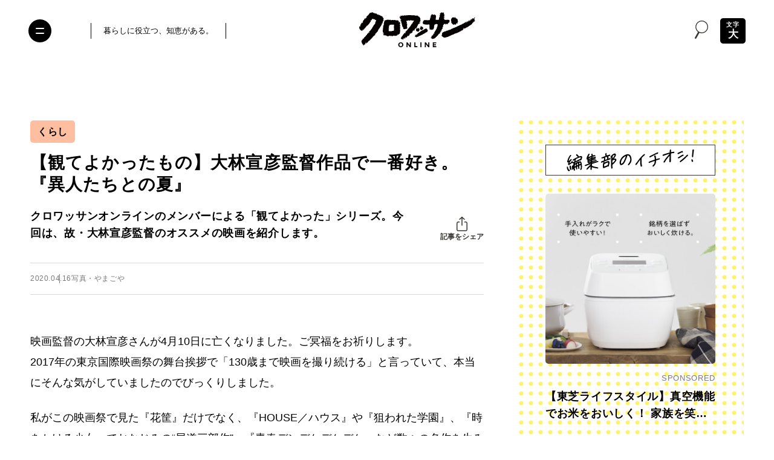

--- FILE ---
content_type: text/html; charset=UTF-8
request_url: https://croissant-online.jp/life/119836/
body_size: 128198
content:
<!DOCTYPE HTML>
<html lang="ja" prefix="og: http://ogp.me/ns#"
	>
<head>
<meta charset="UTF-8">
<meta http-equiv="X-UA-Compatible" content="IE=edge,chrome=1">
<meta name="robots" content="index,follow">
<meta name="viewport" content="width=device-width, initial-scale=1.0, minimum-scale=1.0" id="viewport">


<meta name="sponsored" content="0">

<meta name="keywords" content="クロワッサン,croissant,マガジンハウス,Magazine House,おうち時間,やまごや,映画,観てよかったもの" />
<meta name="description" content="クロワッサンオンラインのメンバーによる「観てよかった」シリーズ。今回は、故・大林宣彦監督のオススメの映画を紹介します。" />
<meta name="author" content="クロワッサン オンライン" />

<meta property="og:title" content="【観てよかったもの】大林宣彦監督作品で一番好き。『異人たちとの夏』 | くらし | クロワッサン オンライン" />
<meta property="og:description" content='クロワッサンオンラインのメンバーによる「観てよかった」シリーズ。今回は、故・大林宣彦監督のオススメの映画を紹介します。' />
<meta property="og:site_name" content="クロワッサン オンライン" />
<meta property="og:url" content="https://croissant-online.jp/life/119836/" />
<meta property="og:locale" content="ja_JP" />
<meta property="og:image" content="https://croissant-online.jp/wp-content/uploads/2020/04/IMG_7268-20200413231440-e1586787317393.jpg" />
<meta property="og:type" content="article" />

<meta name="twitter:card" content="summary_large_image" />
<meta name="twitter:site" content="@croissant_mag" />
<meta name="twitter:title" content="【観てよかったもの】大林宣彦監督作品で一番好き。『異人たちとの夏』 | くらし | クロワッサン オンライン" />
<meta name="twitter:description" content="クロワッサンオンラインのメンバーによる「観てよかった」シリーズ。今回は、故・大林宣彦監督のオススメの映画を紹介します。" />
<meta name="twitter:image" content="https://croissant-online.jp/wp-content/uploads/2020/04/IMG_7268-20200413231440-e1586787317393.jpg" />
<meta name="twitter:url" content="https://croissant-online.jp/life/119836/" />

<meta property="fb:app_id" content="1471212773307433">

<meta name="thumbnail" content="https://croissant-online.jp/wp-content/uploads/2020/04/IMG_7268-20200413231440-e1586787317393.jpg" />

<link rel="icon" href="https://croissant-online.jp/wp-content/themes/croissant2024/assets/images/favicon.ico" sizes="32x32">
<link rel="icon" href="https://croissant-online.jp/wp-content/themes/croissant2024/assets/images/icon.svg" type="image/svg+xml">
<link rel="apple-touch-icon" href="https://croissant-online.jp/wp-content/themes/croissant2024/assets/images/apple-touch-icon.png">
<link rel="manifest" href="https://croissant-online.jp/wp-content/themes/croissant2024/manifest.webmanifest">

<link rel="preconnect" href="https://fonts.gstatic.com/" crossorigin>



	<script type="application/ld+json">
{
	"@context": "https://schema.org",
	"@type": "Article",
	"mainEntityOfPage": {
		"@type": "WebPage",
		"@id": "https://croissant-online.jp/life/119836/"
	},
	"headline": "【観てよかったもの】大林宣彦監督作品で一番好き。『異人たちとの夏』",
	"image": [
		"
						https://croissant-online.jp/wp-content/uploads/2020/04/IMG_7268-20200413231440-e1586787317393.jpg"
	],
	"datePublished": "2020-04-16T16:30:53+0900",
	"dateModified": "
	2020-04-23T20:17:01+0900	",
	"author": {
		"@type": "Organization",
		"name": "クロワッサン オンライン"
	},
	"publisher": {
		"@type": "Organization",
		"name": "クロワッサン オンライン",
		"logo": {
			"@type": "ImageObject",
			"url": "https://croissant-online.jp/wp-content/themes/croissant2024/assets/images/publisher-logo.png"
		}
	}
}
</script>
<title>【観てよかったもの】大林宣彦監督作品で一番好き。『異人たちとの夏』 | くらし | クロワッサン オンライン</title>
<meta name='robots' content='max-image-preview:large' />
	<style>img:is([sizes="auto" i], [sizes^="auto," i]) { contain-intrinsic-size: 3000px 1500px }</style>
	<link rel='dns-prefetch' href='//ajax.googleapis.com' />
<link rel='preload' href='https://croissant-online.jp/wp-content/themes/croissant2024/assets/css/base.css?v=3.0.0-rc.27' as='style'/>
<link rel='preload' href='//ajax.googleapis.com/ajax/libs/jquery/3.6.0/jquery.min.js' as='script'/>
<link rel='preload' href='https://croissant-online.jp/wp-content/plugins/nginx-champuru/js/js.cookie.js' as='script'/>
<link rel='modulepreload' href='https://croissant-online.jp/wp-content/themes/croissant2024/assets/js/commons.js?v=3.0.0-rc.27'>
<link rel='modulepreload' href='https://croissant-online.jp/wp-content/themes/croissant2024/assets/js/single.js?v=3.0.0-rc.27'>
<link rel='preload' href='https://croissant-online.jp/wp-content/plugins/contact-form-7/modules/recaptcha/index.js' as='script'/>
<script type="text/javascript">
/* <![CDATA[ */
window._wpemojiSettings = {"baseUrl":"https:\/\/s.w.org\/images\/core\/emoji\/16.0.1\/72x72\/","ext":".png","svgUrl":"https:\/\/s.w.org\/images\/core\/emoji\/16.0.1\/svg\/","svgExt":".svg","source":{"concatemoji":"https:\/\/croissant-online.jp\/wp-includes\/js\/wp-emoji-release.min.js"}};
/*! This file is auto-generated */
!function(s,n){var o,i,e;function c(e){try{var t={supportTests:e,timestamp:(new Date).valueOf()};sessionStorage.setItem(o,JSON.stringify(t))}catch(e){}}function p(e,t,n){e.clearRect(0,0,e.canvas.width,e.canvas.height),e.fillText(t,0,0);var t=new Uint32Array(e.getImageData(0,0,e.canvas.width,e.canvas.height).data),a=(e.clearRect(0,0,e.canvas.width,e.canvas.height),e.fillText(n,0,0),new Uint32Array(e.getImageData(0,0,e.canvas.width,e.canvas.height).data));return t.every(function(e,t){return e===a[t]})}function u(e,t){e.clearRect(0,0,e.canvas.width,e.canvas.height),e.fillText(t,0,0);for(var n=e.getImageData(16,16,1,1),a=0;a<n.data.length;a++)if(0!==n.data[a])return!1;return!0}function f(e,t,n,a){switch(t){case"flag":return n(e,"\ud83c\udff3\ufe0f\u200d\u26a7\ufe0f","\ud83c\udff3\ufe0f\u200b\u26a7\ufe0f")?!1:!n(e,"\ud83c\udde8\ud83c\uddf6","\ud83c\udde8\u200b\ud83c\uddf6")&&!n(e,"\ud83c\udff4\udb40\udc67\udb40\udc62\udb40\udc65\udb40\udc6e\udb40\udc67\udb40\udc7f","\ud83c\udff4\u200b\udb40\udc67\u200b\udb40\udc62\u200b\udb40\udc65\u200b\udb40\udc6e\u200b\udb40\udc67\u200b\udb40\udc7f");case"emoji":return!a(e,"\ud83e\udedf")}return!1}function g(e,t,n,a){var r="undefined"!=typeof WorkerGlobalScope&&self instanceof WorkerGlobalScope?new OffscreenCanvas(300,150):s.createElement("canvas"),o=r.getContext("2d",{willReadFrequently:!0}),i=(o.textBaseline="top",o.font="600 32px Arial",{});return e.forEach(function(e){i[e]=t(o,e,n,a)}),i}function t(e){var t=s.createElement("script");t.src=e,t.defer=!0,s.head.appendChild(t)}"undefined"!=typeof Promise&&(o="wpEmojiSettingsSupports",i=["flag","emoji"],n.supports={everything:!0,everythingExceptFlag:!0},e=new Promise(function(e){s.addEventListener("DOMContentLoaded",e,{once:!0})}),new Promise(function(t){var n=function(){try{var e=JSON.parse(sessionStorage.getItem(o));if("object"==typeof e&&"number"==typeof e.timestamp&&(new Date).valueOf()<e.timestamp+604800&&"object"==typeof e.supportTests)return e.supportTests}catch(e){}return null}();if(!n){if("undefined"!=typeof Worker&&"undefined"!=typeof OffscreenCanvas&&"undefined"!=typeof URL&&URL.createObjectURL&&"undefined"!=typeof Blob)try{var e="postMessage("+g.toString()+"("+[JSON.stringify(i),f.toString(),p.toString(),u.toString()].join(",")+"));",a=new Blob([e],{type:"text/javascript"}),r=new Worker(URL.createObjectURL(a),{name:"wpTestEmojiSupports"});return void(r.onmessage=function(e){c(n=e.data),r.terminate(),t(n)})}catch(e){}c(n=g(i,f,p,u))}t(n)}).then(function(e){for(var t in e)n.supports[t]=e[t],n.supports.everything=n.supports.everything&&n.supports[t],"flag"!==t&&(n.supports.everythingExceptFlag=n.supports.everythingExceptFlag&&n.supports[t]);n.supports.everythingExceptFlag=n.supports.everythingExceptFlag&&!n.supports.flag,n.DOMReady=!1,n.readyCallback=function(){n.DOMReady=!0}}).then(function(){return e}).then(function(){var e;n.supports.everything||(n.readyCallback(),(e=n.source||{}).concatemoji?t(e.concatemoji):e.wpemoji&&e.twemoji&&(t(e.twemoji),t(e.wpemoji)))}))}((window,document),window._wpemojiSettings);
/* ]]> */
</script>
<style id='wp-emoji-styles-inline-css' type='text/css'>

	img.wp-smiley, img.emoji {
		display: inline !important;
		border: none !important;
		box-shadow: none !important;
		height: 1em !important;
		width: 1em !important;
		margin: 0 0.07em !important;
		vertical-align: -0.1em !important;
		background: none !important;
		padding: 0 !important;
	}
</style>
<style id='classic-theme-styles-inline-css' type='text/css'>
/*! This file is auto-generated */
.wp-block-button__link{color:#fff;background-color:#32373c;border-radius:9999px;box-shadow:none;text-decoration:none;padding:calc(.667em + 2px) calc(1.333em + 2px);font-size:1.125em}.wp-block-file__button{background:#32373c;color:#fff;text-decoration:none}
</style>
<style id='global-styles-inline-css' type='text/css'>
:root{--wp--preset--aspect-ratio--square: 1;--wp--preset--aspect-ratio--4-3: 4/3;--wp--preset--aspect-ratio--3-4: 3/4;--wp--preset--aspect-ratio--3-2: 3/2;--wp--preset--aspect-ratio--2-3: 2/3;--wp--preset--aspect-ratio--16-9: 16/9;--wp--preset--aspect-ratio--9-16: 9/16;--wp--preset--color--black: #000000;--wp--preset--color--cyan-bluish-gray: #abb8c3;--wp--preset--color--white: #ffffff;--wp--preset--color--pale-pink: #f78da7;--wp--preset--color--vivid-red: #cf2e2e;--wp--preset--color--luminous-vivid-orange: #ff6900;--wp--preset--color--luminous-vivid-amber: #fcb900;--wp--preset--color--light-green-cyan: #7bdcb5;--wp--preset--color--vivid-green-cyan: #00d084;--wp--preset--color--pale-cyan-blue: #8ed1fc;--wp--preset--color--vivid-cyan-blue: #0693e3;--wp--preset--color--vivid-purple: #9b51e0;--wp--preset--gradient--vivid-cyan-blue-to-vivid-purple: linear-gradient(135deg,rgba(6,147,227,1) 0%,rgb(155,81,224) 100%);--wp--preset--gradient--light-green-cyan-to-vivid-green-cyan: linear-gradient(135deg,rgb(122,220,180) 0%,rgb(0,208,130) 100%);--wp--preset--gradient--luminous-vivid-amber-to-luminous-vivid-orange: linear-gradient(135deg,rgba(252,185,0,1) 0%,rgba(255,105,0,1) 100%);--wp--preset--gradient--luminous-vivid-orange-to-vivid-red: linear-gradient(135deg,rgba(255,105,0,1) 0%,rgb(207,46,46) 100%);--wp--preset--gradient--very-light-gray-to-cyan-bluish-gray: linear-gradient(135deg,rgb(238,238,238) 0%,rgb(169,184,195) 100%);--wp--preset--gradient--cool-to-warm-spectrum: linear-gradient(135deg,rgb(74,234,220) 0%,rgb(151,120,209) 20%,rgb(207,42,186) 40%,rgb(238,44,130) 60%,rgb(251,105,98) 80%,rgb(254,248,76) 100%);--wp--preset--gradient--blush-light-purple: linear-gradient(135deg,rgb(255,206,236) 0%,rgb(152,150,240) 100%);--wp--preset--gradient--blush-bordeaux: linear-gradient(135deg,rgb(254,205,165) 0%,rgb(254,45,45) 50%,rgb(107,0,62) 100%);--wp--preset--gradient--luminous-dusk: linear-gradient(135deg,rgb(255,203,112) 0%,rgb(199,81,192) 50%,rgb(65,88,208) 100%);--wp--preset--gradient--pale-ocean: linear-gradient(135deg,rgb(255,245,203) 0%,rgb(182,227,212) 50%,rgb(51,167,181) 100%);--wp--preset--gradient--electric-grass: linear-gradient(135deg,rgb(202,248,128) 0%,rgb(113,206,126) 100%);--wp--preset--gradient--midnight: linear-gradient(135deg,rgb(2,3,129) 0%,rgb(40,116,252) 100%);--wp--preset--font-size--small: 13px;--wp--preset--font-size--medium: 20px;--wp--preset--font-size--large: 36px;--wp--preset--font-size--x-large: 42px;--wp--preset--spacing--20: 0.44rem;--wp--preset--spacing--30: 0.67rem;--wp--preset--spacing--40: 1rem;--wp--preset--spacing--50: 1.5rem;--wp--preset--spacing--60: 2.25rem;--wp--preset--spacing--70: 3.38rem;--wp--preset--spacing--80: 5.06rem;--wp--preset--shadow--natural: 6px 6px 9px rgba(0, 0, 0, 0.2);--wp--preset--shadow--deep: 12px 12px 50px rgba(0, 0, 0, 0.4);--wp--preset--shadow--sharp: 6px 6px 0px rgba(0, 0, 0, 0.2);--wp--preset--shadow--outlined: 6px 6px 0px -3px rgba(255, 255, 255, 1), 6px 6px rgba(0, 0, 0, 1);--wp--preset--shadow--crisp: 6px 6px 0px rgba(0, 0, 0, 1);}:where(.is-layout-flex){gap: 0.5em;}:where(.is-layout-grid){gap: 0.5em;}body .is-layout-flex{display: flex;}.is-layout-flex{flex-wrap: wrap;align-items: center;}.is-layout-flex > :is(*, div){margin: 0;}body .is-layout-grid{display: grid;}.is-layout-grid > :is(*, div){margin: 0;}:where(.wp-block-columns.is-layout-flex){gap: 2em;}:where(.wp-block-columns.is-layout-grid){gap: 2em;}:where(.wp-block-post-template.is-layout-flex){gap: 1.25em;}:where(.wp-block-post-template.is-layout-grid){gap: 1.25em;}.has-black-color{color: var(--wp--preset--color--black) !important;}.has-cyan-bluish-gray-color{color: var(--wp--preset--color--cyan-bluish-gray) !important;}.has-white-color{color: var(--wp--preset--color--white) !important;}.has-pale-pink-color{color: var(--wp--preset--color--pale-pink) !important;}.has-vivid-red-color{color: var(--wp--preset--color--vivid-red) !important;}.has-luminous-vivid-orange-color{color: var(--wp--preset--color--luminous-vivid-orange) !important;}.has-luminous-vivid-amber-color{color: var(--wp--preset--color--luminous-vivid-amber) !important;}.has-light-green-cyan-color{color: var(--wp--preset--color--light-green-cyan) !important;}.has-vivid-green-cyan-color{color: var(--wp--preset--color--vivid-green-cyan) !important;}.has-pale-cyan-blue-color{color: var(--wp--preset--color--pale-cyan-blue) !important;}.has-vivid-cyan-blue-color{color: var(--wp--preset--color--vivid-cyan-blue) !important;}.has-vivid-purple-color{color: var(--wp--preset--color--vivid-purple) !important;}.has-black-background-color{background-color: var(--wp--preset--color--black) !important;}.has-cyan-bluish-gray-background-color{background-color: var(--wp--preset--color--cyan-bluish-gray) !important;}.has-white-background-color{background-color: var(--wp--preset--color--white) !important;}.has-pale-pink-background-color{background-color: var(--wp--preset--color--pale-pink) !important;}.has-vivid-red-background-color{background-color: var(--wp--preset--color--vivid-red) !important;}.has-luminous-vivid-orange-background-color{background-color: var(--wp--preset--color--luminous-vivid-orange) !important;}.has-luminous-vivid-amber-background-color{background-color: var(--wp--preset--color--luminous-vivid-amber) !important;}.has-light-green-cyan-background-color{background-color: var(--wp--preset--color--light-green-cyan) !important;}.has-vivid-green-cyan-background-color{background-color: var(--wp--preset--color--vivid-green-cyan) !important;}.has-pale-cyan-blue-background-color{background-color: var(--wp--preset--color--pale-cyan-blue) !important;}.has-vivid-cyan-blue-background-color{background-color: var(--wp--preset--color--vivid-cyan-blue) !important;}.has-vivid-purple-background-color{background-color: var(--wp--preset--color--vivid-purple) !important;}.has-black-border-color{border-color: var(--wp--preset--color--black) !important;}.has-cyan-bluish-gray-border-color{border-color: var(--wp--preset--color--cyan-bluish-gray) !important;}.has-white-border-color{border-color: var(--wp--preset--color--white) !important;}.has-pale-pink-border-color{border-color: var(--wp--preset--color--pale-pink) !important;}.has-vivid-red-border-color{border-color: var(--wp--preset--color--vivid-red) !important;}.has-luminous-vivid-orange-border-color{border-color: var(--wp--preset--color--luminous-vivid-orange) !important;}.has-luminous-vivid-amber-border-color{border-color: var(--wp--preset--color--luminous-vivid-amber) !important;}.has-light-green-cyan-border-color{border-color: var(--wp--preset--color--light-green-cyan) !important;}.has-vivid-green-cyan-border-color{border-color: var(--wp--preset--color--vivid-green-cyan) !important;}.has-pale-cyan-blue-border-color{border-color: var(--wp--preset--color--pale-cyan-blue) !important;}.has-vivid-cyan-blue-border-color{border-color: var(--wp--preset--color--vivid-cyan-blue) !important;}.has-vivid-purple-border-color{border-color: var(--wp--preset--color--vivid-purple) !important;}.has-vivid-cyan-blue-to-vivid-purple-gradient-background{background: var(--wp--preset--gradient--vivid-cyan-blue-to-vivid-purple) !important;}.has-light-green-cyan-to-vivid-green-cyan-gradient-background{background: var(--wp--preset--gradient--light-green-cyan-to-vivid-green-cyan) !important;}.has-luminous-vivid-amber-to-luminous-vivid-orange-gradient-background{background: var(--wp--preset--gradient--luminous-vivid-amber-to-luminous-vivid-orange) !important;}.has-luminous-vivid-orange-to-vivid-red-gradient-background{background: var(--wp--preset--gradient--luminous-vivid-orange-to-vivid-red) !important;}.has-very-light-gray-to-cyan-bluish-gray-gradient-background{background: var(--wp--preset--gradient--very-light-gray-to-cyan-bluish-gray) !important;}.has-cool-to-warm-spectrum-gradient-background{background: var(--wp--preset--gradient--cool-to-warm-spectrum) !important;}.has-blush-light-purple-gradient-background{background: var(--wp--preset--gradient--blush-light-purple) !important;}.has-blush-bordeaux-gradient-background{background: var(--wp--preset--gradient--blush-bordeaux) !important;}.has-luminous-dusk-gradient-background{background: var(--wp--preset--gradient--luminous-dusk) !important;}.has-pale-ocean-gradient-background{background: var(--wp--preset--gradient--pale-ocean) !important;}.has-electric-grass-gradient-background{background: var(--wp--preset--gradient--electric-grass) !important;}.has-midnight-gradient-background{background: var(--wp--preset--gradient--midnight) !important;}.has-small-font-size{font-size: var(--wp--preset--font-size--small) !important;}.has-medium-font-size{font-size: var(--wp--preset--font-size--medium) !important;}.has-large-font-size{font-size: var(--wp--preset--font-size--large) !important;}.has-x-large-font-size{font-size: var(--wp--preset--font-size--x-large) !important;}
:where(.wp-block-post-template.is-layout-flex){gap: 1.25em;}:where(.wp-block-post-template.is-layout-grid){gap: 1.25em;}
:where(.wp-block-columns.is-layout-flex){gap: 2em;}:where(.wp-block-columns.is-layout-grid){gap: 2em;}
:root :where(.wp-block-pullquote){font-size: 1.5em;line-height: 1.6;}
</style>
<link rel='stylesheet' href='https://croissant-online.jp/wp-content/themes/croissant2024/assets/css/base.css?v=3.0.0-rc.27' type='text/css' media='all' />
<script src="//ajax.googleapis.com/ajax/libs/jquery/3.6.0/jquery.min.js" ></script>
<link rel="https://api.w.org/" href="https://croissant-online.jp/wp-json/" /><link rel="alternate" title="JSON" type="application/json" href="https://croissant-online.jp/wp-json/wp/v2/posts/119836" /><link rel='shortlink' href='https://croissant-online.jp/?p=119836' />
<link rel="alternate" title="oEmbed (JSON)" type="application/json+oembed" href="https://croissant-online.jp/wp-json/oembed/1.0/embed?url=https%3A%2F%2Fcroissant-online.jp%2Flife%2F119836%2F" />
<link rel="alternate" title="oEmbed (XML)" type="text/xml+oembed" href="https://croissant-online.jp/wp-json/oembed/1.0/embed?url=https%3A%2F%2Fcroissant-online.jp%2Flife%2F119836%2F&#038;format=xml" />
<link rel='canonical' href='https://croissant-online.jp/life/119836/' />
		<!-- Google Tag Manager -->
<script>(function(w,d,s,l,i){w[l]=w[l]||[];w[l].push({'gtm.start':
new Date().getTime(),event:'gtm.js'});var f=d.getElementsByTagName(s)[0],
j=d.createElement(s),dl=l!='dataLayer'?'&l='+l:'';j.async=true;j.src=
'https://www.googletagmanager.com/gtm.js?id='+i+dl;f.parentNode.insertBefore(j,f);
})(window,document,'script','dataLayer','GTM-MD2Z9KH');</script>
<!-- End Google Tag Manager -->		<script>
(function(i,s,o,g,r,a,m){i['GoogleAnalyticsObject']=r;i[r]=i[r]||function(){
(i[r].q=i[r].q||[]).push(arguments)},i[r].l=1*new Date();a=s.createElement(o),
m=s.getElementsByTagName(o)[0];a.async=1;a.src=g;m.parentNode.insertBefore(a,m)
})(window,document,'script','https://www.google-analytics.com/analytics.js','ga');
ga('create', 'UA-79924672-1', 'auto', {'allowLinker': true});
ga('require', 'linker');
ga('linker:autoLink', ['shindan.croissant-online.jp'] );
ga('send', 'pageview');
</script>
<script type="text/javascript">
(function(d,u){var b=d.getElementsByTagName("script")[0],j=d.createElement("script");j.async=true;j.src=u;b.parentNode.insertBefore(j,b);})(document,"//img.ak.impact-ad.jp/ut/ab2e8c676839ef91_3060.js");
</script>
<noscript><iframe src="//nspt.unitag.jp/ab2e8c676839ef91_3060.php" width="0" height="0" frameborder="0"></iframe></noscript><!-- ## NXS/OG ## --><!-- ## NXSOGTAGS ## --><!-- ## NXS/OG ## -->
			<script type="application/javascript" src="//anymind360.com/js/3715/ats.js"></script>
<script async src="https://securepubads.g.doubleclick.net/tag/js/gpt.js"></script>
<script>
	var slotBasePath = '/21687239661/croissant-online/';
    var slot = ['PC', 'SP'];
    slot['PC'] = {
        cr_pc_article_billbord : [[970, 250], [970, 90], [728, 90]],
        cr_pc_article_right_1st : [[1, 1], [320, 180], [160, 600], [300, 600], [200, 200], [120, 600], [336, 280], [300, 250]],
        cr_pc_article_right_2nd : [[1, 1], [300, 250], [320, 180], [336, 280], [300, 600], [120, 600], [200, 200], [160, 600]],
        cr_pc_article_underarticle_left : [[320, 180], [1, 1], [300, 250], [336, 280], [200, 200], [320, 100], [320, 50], [300, 600]],
        cr_pc_article_underarticle_right : [[320, 180], [320, 50], [336, 280], [200, 200], [320, 100], [1, 1], [300, 250], [300, 600]],
    };
    slot['SP'] = {
        cr_sp_article_undertitle : [[1, 1], [320,100], [320,50]],
        cr_sp_article_underarticle : [[1, 1], [320, 180], [300, 600], 'fluid', [300, 250], [336, 280], [320, 50], [200, 200], [320, 100]],
    };

    var device = /ip(hone|od)|android.*(mobile|mini)/i.test(navigator.userAgent) ||
        /Opera Mobi|Mobile.+Firefox|^HTC|Fennec|IEMobile|BlackBerry|BB10.*Mobile|GT-.*Build\/GINGERBREAD|SymbianOS.*AppleWebKit/.test(navigator.userAgent)
        ? 'SP' : 'PC';

    window.googletag = window.googletag || {cmd: []};
    var _AdSlots = [];
    googletag.cmd.push(function() {
        var i = 0;
        for( var unit in slot[device] ) {
            if (unit == 'cr_pc_article_billbord') {
                _AdSlots.push(googletag.defineSlot(slotBasePath + unit, slot[device][unit], unit).addService(googletag.pubads()).setCollapseEmptyDiv(true, true));
            } else {
                _AdSlots.push(googletag.defineSlot(slotBasePath + unit, slot[device][unit], unit).addService(googletag.pubads()));
            }
        }
        googletag.pubads().enableSingleRequest();
        googletag.pubads().collapseEmptyDivs();
        googletag.enableServices();
    });
</script>		<meta name="google-site-verification" content="ebdmCTKzlgfYziKcTwsIaQJxfZcjRSX8PRiicDrsoLA" />			<script type="text/javascript">
window._taboola = window._taboola || [];
_taboola.push({article:'auto'});
!function (e, f, u, i) {
if (!document.getElementById(i)){
e.async = 1;
e.src = u;
e.id = i;
f.parentNode.insertBefore(e, f);
}
}(document.createElement('script'),
document.getElementsByTagName('script')[0],
'//cdn.taboola.com/libtrc/fourm-croissant/loader.js',
'tb_loader_script');
if(window.performance && typeof window.performance.mark == 'function')
{window.performance.mark('tbl_ic');}
</script></head>
<body class="wp-singular post-template-default single single-post postid-119836 single-format-standard wp-theme-croissant2024">
	<div id="fb-root"></div>
	<script>
	window.fbAsyncInit = function() {
		FB.init({
			appId      : '1471212773307433',
			xfbml      : true,
			version    : 'v14.0'
		});
		FB.AppEvents.logPageView();
	};

	(function(d, s, id){
		var js, fjs = d.getElementsByTagName(s)[0];
		if (d.getElementById(id)) {return;}
		js = d.createElement(s); js.id = id;
		js.src = "https://connect.facebook.net/en_US/sdk.js";
		fjs.parentNode.insertBefore(js, fjs);
	}(document, 'script', 'facebook-jssdk'));
	</script>	<!-- Google Tag Manager (noscript) -->
	<noscript><iframe src="https://www.googletagmanager.com/ns.html?id=GTM-MD2Z9KH" height="0" width="0" style="display:none;visibility:hidden"></iframe></noscript>
	<!-- End Google Tag Manager (noscript) -->
<div class="wrapper">
	<header class="hidingHeader" id="hidingHeader">
		<div class="hidingHeader-in">
			<div class="header">
				<button class="nav-toggle" aria-expanded="false" aria-label="Toggle the menu">
					<i></i>
				</button>

				<div class="inner">
					<div class="header__container">
						<div class="header__desc">
							<p>暮らしに役立つ、知恵がある。</p>
						</div>
						<div class="header__logo">
							<a href="https://croissant-online.jp/">
								<img
								src="https://croissant-online.jp/wp-content/themes/croissant2024/assets/images/logo.svg"
								loading="lazy"
								decoding="async"
								width="192"
								height="58"
								alt="クロワッサン オンライン">
							</a>
						</div>
						<div class="header__spacer">&nbsp;</div>
					</div>
				</div>

									<div class="header__icon-group">
						<div class="header__search-modal">
							<button class="header__search-button" data-micromodal-trigger="search-modal">
								<i class="icon-search">
									<svg class="icon">
										<use xlink:href="#icon-search"/>
									</svg>
								</i>
							</button>
						</div>

													<div class="header__text-toggle">
								<button class="text-toggle" aria-label="文字の拡大縮小">
									<span class="text-toggle__small-text">文字</span>
									<span class="text-toggle__large-text">大</span>
								</button>
							</div>
											</div>
							</div>
		</div>
	</header>

			<button class="text-toggle sp-only" aria-label="文字の拡大縮小">
			<span class="text-toggle__small-text">文字</span>
			<span class="text-toggle__large-text">大</span>
		</button>
	
	
		<!-- /83555300/magazineworld/croissant-online/cr_pc_article_billbord -->
	<div id="cr_pc_article_billbord_cls">
		<div id="cr_pc_article_billbord">
			<p>広告</p>
			<script>
				googletag.cmd.push(function() { googletag.display('cr_pc_article_billbord'); });
			</script>
		</div>
	</div>
	
	<div class="container">
		<main class="container__main">
			<article>


		
		<header class="single-header">
				<ul class="single-header__category-list">
					<li class="single-header__category-list-item">
				<a href="https://croissant-online.jp/life/living/">
					くらし				</a>
			</li>
			</ul>

			<h1 class="single-header__heading">【観てよかったもの】大林宣彦監督作品で一番好き。『異人たちとの夏』</h1>

			<div class="single-header__row ">
								<div class="single-header__lead">クロワッサンオンラインのメンバーによる「観てよかった」シリーズ。今回は、故・大林宣彦監督のオススメの映画を紹介します。</div>
				
				<div class="single-header__share">
					<div class="single-header__share-inner">
						<button type="button" class="single-header__share-button">
							<i class="icon-share">
								<svg class="icon">
									<use xlink:href="#icon-share"/>
								</svg>
							</i>
							<span class="single-header__share-button-text">記事をシェア</span>
						</button>

						<div class="single-header__share-links">
							<ul>
								<li class="single-header__share-links-item x">
																		<a href="https://twitter.com/share?url=https%3A%2F%2Fcroissant-online.jp%2Flife%2F119836%2F&#038;text=%E3%80%90%E8%A6%B3%E3%81%A6%E3%82%88%E3%81%8B%E3%81%A3%E3%81%9F%E3%82%82%E3%81%AE%E3%80%91%E5%A4%A7%E6%9E%97%E5%AE%A3%E5%BD%A6%E7%9B%A3%E7%9D%A3%E4%BD%9C%E5%93%81%E3%81%A7%E4%B8%80%E7%95%AA%E5%A5%BD%E3%81%8D%E3%80%82%E3%80%8E%E7%95%B0%E4%BA%BA%E3%81%9F%E3%81%A1%E3%81%A8%E3%81%AE%E5%A4%8F%E3%80%8F" target="_blank">
										<i class="icon-x-circle">
											<svg class="icon">
												<use xlink:href="#icon-x-circle"/>
											</svg>
										</i>
										<span>X</span>
									</a>
								</li>
								<li class="single-header__share-links-item facebook">
																		<a href="https://www.facebook.com/sharer.php?src=bm&#038;u=https%3A%2F%2Fcroissant-online.jp%2Flife%2F119836%2F&#038;t=%E3%80%90%E8%A6%B3%E3%81%A6%E3%82%88%E3%81%8B%E3%81%A3%E3%81%9F%E3%82%82%E3%81%AE%E3%80%91%E5%A4%A7%E6%9E%97%E5%AE%A3%E5%BD%A6%E7%9B%A3%E7%9D%A3%E4%BD%9C%E5%93%81%E3%81%A7%E4%B8%80%E7%95%AA%E5%A5%BD%E3%81%8D%E3%80%82%E3%80%8E%E7%95%B0%E4%BA%BA%E3%81%9F%E3%81%A1%E3%81%A8%E3%81%AE%E5%A4%8F%E3%80%8F">
										<i class="icon-facebook">
											<svg class="icon">
												<use xlink:href="#icon-facebook"/>
											</svg>
										</i>
										<span>Facebook</span>
									</a>
								</li>
								<li class="single-header__share-links-item line">
																		<a href="//line.me/R/msg/text/?%E3%80%90%E8%A6%B3%E3%81%A6%E3%82%88%E3%81%8B%E3%81%A3%E3%81%9F%E3%82%82%E3%81%AE%E3%80%91%E5%A4%A7%E6%9E%97%E5%AE%A3%E5%BD%A6%E7%9B%A3%E7%9D%A3%E4%BD%9C%E5%93%81%E3%81%A7%E4%B8%80%E7%95%AA%E5%A5%BD%E3%81%8D%E3%80%82%E3%80%8E%E7%95%B0%E4%BA%BA%E3%81%9F%E3%81%A1%E3%81%A8%E3%81%AE%E5%A4%8F%E3%80%8Fhttps%3A%2F%2Fcroissant-online.jp%2Flife%2F119836%2F" target="_blank">
										<i class="icon-line-circle">
											<svg class="icon">
												<use xlink:href="#icon-line-circle"/>
											</svg>
										</i>
										<span>LINE</span>
									</a>
								</li>
								<li class="single-header__share-links-item copy">
									<a href="https://croissant-online.jp/life/119836/" target="_blank">
										<i class="icon-link">
											<svg class="icon">
												<use xlink:href="#icon-link"/>
											</svg>
										</i>
										<span>リンクをコピー</span>
									</a>
								</li>
							</ul>
						</div>
					</div>
				</div>
			</div>

			<div class="single-header__data">
				<div class="single-header__data-inner">
					<time class="single-header__date" datetime="2020-04-16T16:30:53+09:00">
						2020.04.16					</time>

										<p class="single-header__credit">写真・やまごや</p>
									</div>

							</div>
		</header>

		
		
				<div class="single-content single-content--customfield-mode">
				<section id="anchor-1">
		
		
		
				<div class="single-text wp-editor"><p>映画監督の大林宣彦さんが4月10日に亡くなりました。ご冥福をお祈りします。<br />
2017年の東京国際映画祭の舞台挨拶で「130歳まで映画を撮り続ける」と言っていて、本当にそんな気がしていましたのでびっくりしました。</p>
<p>私がこの映画祭で見た『花筐』だけでなく、『HOUSE／ハウス』や『狙われた学園』、『時をかける少女』でおなじみの“尾道三部作”、『青春デンデケデケデケ』など数々の名作を生み出してくれました。中でも私が一番好きなのが山田太一さんの小説を映像化した『異人たちとの夏』です。</p>
<p>おじさんシナリオライターの前に死別した両親が現れてひと夏一緒に過ごす、というのがざっくりとしたあらすじです。物語の終盤に両親とお別れするシーンが、大林監督の真心が全開に感じられて、何度見てもその度に強く引き込まれてしまいます。</p>
<p>主人公のおじさんが両親を浅草・今半へ連れて行きます。中庭が見えるお座敷席でセミの鳴き声とすき焼きがぐつぐつする音が心地いい。おじさんは両親に「いっぱい食べて」なんて言うのですが、だんだんと両親の姿が消えていってしまう。その時の両親のセリフ<br />
「お前はいい息子だ」<br />
「あんたのことを自慢に思っているよ」<br />
「体を大事にね」<br />
など一つ一つが胸に突き刺さります。というか映像を見ながら書いていたらまた泣けてきました。</p>
<p>ちなみに主人公のおじさんはこの夏中、両親に甘えっぱなし。このシーンでも「僕はいい人間じゃない」とか、「ロクな仕事をしてこなかった」とか弱音を吐きまくります。それに対してお父さんが</p>
<p>「自分をいじめることはねぇ。てめぇでてめぇを大事にしなくて誰が大事にするもんか」</p>
<p>と。このセリフが本当に好きで、このセリフに何度も助けられて大林監督ありがとう！と、思わずにいられません。昨日もこのシーンで大泣きしてしまいました。</p>
<p>弱音を吐いたり、暗い話っておいそれと人に話せないと思いませんか？もし、弱音を吐きたくても吐けない、という時はこの映画を見てみてください。私は元気が出ました。</p>
<p><span style="font-size: 0.9375rem;">最近、クロワッサンオンラインでこんな企画が始まりました。<br />
</span><a href="https://croissant-online.jp/life/118739/">#ステイホーム を充実させる、あなたのエッセイを募集します。</a><br />
難しく考えず、人に聞いてもらいたい話しがあれば文章にして送ってみてください。大事に読ませてもらいます。</p>
<p>他にもお笑い芸人・山田ルイ53世さんやエッセイスト・紫原明子さん、作家・営業コンサルタントの和田裕美さんがあなたのお悩みに答えてくれる人生相談も募集中。こちらも投稿をお待ちしています。</p>
</div>
		
		
		
		
		
		
		
					<div class="single-buttons single-buttons--in-section">
				<ul class="single-buttons__list">
											<li class="single-buttons__list-item
														">
							<a
								href="https://croissant-online.jp/contact/consult/"
								target="_blank"
								class="ga-link_click"
																>
																	お悩み相談はこちらから															</a>
						</li>
											</ul>
			</div>
			</section>

	
		<section id="anchor-2">
		
		
		
				<div class="single-text wp-editor"><p>そういえば『異人たちとの夏』のすき焼き、これとても美味しそうなんです。お母さんが綺麗に取り分けてくれて。<br />
今晩はすき焼きを作る気力がわかないのでこれを夕飯にして寝ます。</p>
</div>
		
		
								<div class="single-images single-images--column-1">
									<div class="single-images__column">
												<figure class="single-images__figure">
							<img
							srcset="https://croissant-online.jp/wp-content/uploads/2020/04/IMG_7268-20200413231440-e1586787317393-750x563.jpg 750w, https://croissant-online.jp/wp-content/uploads/2020/04/IMG_7268-20200413231440-e1586787317393-1260x945.jpg 1920w"
							loading="lazy"
							decoding="async"
							width="1260"
							height="945"
							sizes="(max-width: 768px) 100vw, 750px"
							alt="【観てよかったもの】大林宣彦監督作品で一番好き。『異人たちとの夏』"
															data-pin-media="https://croissant-online.jp/wp-content/uploads/2020/04/IMG_7268-20200413231440-e1586787317393-1260x945.jpg"							/>

													</figure>
						
											</div>
							</div>
		
		
		
		
		
			</section>

	
		<section id="anchor-3">
		
		
		
		
		
								<div class="single-images single-images--column-2">
									<div class="single-images__column">
												<figure class="single-images__figure">
							<img
							srcset="https://croissant-online.jp/wp-content/uploads/2020/04/icon-20200206185021-e1580982724333-630x653-20200413234711.jpg 750w, https://croissant-online.jp/wp-content/uploads/2020/04/icon-20200206185021-e1580982724333-630x653-20200413234711-630x653.jpg 1920w"
							loading="lazy"
							decoding="async"
							width="630"
							height="653"
							sizes="(max-width: 768px) 100vw, 360px"
							alt="【観てよかったもの】大林宣彦監督作品で一番好き。『異人たちとの夏』"
															data-pin-media="https://croissant-online.jp/wp-content/uploads/2020/04/icon-20200206185021-e1580982724333-630x653-20200413234711-630x653.jpg"							/>

													</figure>
						
											</div>
									<div class="single-images__column">
						
												<div class="single-images__text wp-editor">
							<p><strong>やまごや</strong></p>
<p class="p1">『クロワッサン オンライン』エディター。年に数回の旅行が生きがい。普段は部屋にいることが多いので部屋を快適にしてくれるアイテムを集め中。今年の目標は体を鍛えて腕を<span class="s1">2</span>倍の太さにすること。</p>
<p>⇒ <a href="https://croissant-online.jp/tag/%e3%82%84%e3%81%be%e3%81%94%e3%82%84/">やまごやの記事一覧</a></p>
						</div>
											</div>
							</div>
		
		
		
		
		
			</section>

	
	



	<div class="finish-reading"></div>

			<div class="single-photogallery-link">
			<a href="https://croissant-online.jp/life/119836/?gallery">この記事で使われている写真をすべて見る</a>
		</div>
	
					</div>

			
		<div class="single-related-posts">
	<h3 class="single-related-posts__title">関連記事</h3>
	<ul class="single-related-posts__list">
					<li class="single-related-posts__list-item">
				<a href="https://croissant-online.jp/life/235403/" data-google-interstitial="false">
					冬にフレッシュなダークチェリーを味わえる特別感！プレミアムな美味しさを楽しんで。				</a>
			</li>
					<li class="single-related-posts__list-item">
				<a href="https://croissant-online.jp/life/245346/" >
					【研ナオコさん】ソープと介護を通して描く 祖母と孫の、出会い直し──映画『うぉっしゅ』				</a>
			</li>
					<li class="single-related-posts__list-item">
				<a href="https://croissant-online.jp/life/247423/" >
					【室井 滋さん】誰もが翻弄される魅惑の街、京都の“本音と建前”とは──映画『ぶぶ漬けどうどす』				</a>
			</li>
			</ul>
</div>

		
					<!-- /21687239661/magazineworld/croissant-online/cr_sp_article_underarticle -->
			<div id="cr_sp_article_underarticle" style="min-width: 300px; min-height: 250px;">
				<p>広告</p>
				<script>
					googletag.cmd.push(function() { googletag.display('cr_sp_article_underarticle'); });
				</script>
			</div>
		
				<div class="single-tags">
			<h3 class="single-tags__title">TAGS</h3>
			<ul class="single-tags__list">
								<li class="single-tags__list-item">
					<a href="https://croissant-online.jp/tag/%e3%81%8a%e3%81%86%e3%81%a1%e6%99%82%e9%96%93/">
						<i>#</i>おうち時間					</a>
				</li>
								<li class="single-tags__list-item">
					<a href="https://croissant-online.jp/tag/%e3%82%84%e3%81%be%e3%81%94%e3%82%84/">
						<i>#</i>やまごや					</a>
				</li>
								<li class="single-tags__list-item">
					<a href="https://croissant-online.jp/tag/%e6%98%a0%e7%94%bb/">
						<i>#</i>映画					</a>
				</li>
								<li class="single-tags__list-item">
					<a href="https://croissant-online.jp/tag/%e8%a6%b3%e3%81%a6%e3%82%88%e3%81%8b%e3%81%a3%e3%81%9f%e3%82%82%e3%81%ae/">
						<i>#</i>観てよかったもの					</a>
				</li>
							</ul>
		</div>
		
		<div class="single-breadcrumb">
	<ol class="single-breadcrumb__list" itemscope itemtype="https://schema.org/BreadcrumbList">
					<li class="single-breadcrumb__list-item" itemprop="itemListElement" itemscope itemtype="https://schema.org/ListItem">
				<a class="single-breadcrumb__link" itemprop="item" href="https://croissant-online.jp/">
					<span itemprop="name">HOME</span>
				</a>
				<meta itemprop="position" content="1" />
			</li>
			<li class="single-breadcrumb__list-item" itemprop="itemListElement" itemscope itemtype="https://schema.org/ListItem">
				<i class="single-breadcrumb__arrow icon-arrow-right">
					<svg class="icon">
						<use xlink:href="#icon-arrow-right"/>
					</svg>
				</i>
				<a class="single-breadcrumb__link" itemscope itemtype="https://schema.org/WebPage" itemprop="item" itemid="https://croissant-online.jp/life/" href="https://croissant-online.jp/life/">
					<span itemprop="name">くらし</span>
				</a>
				<meta itemprop="position" content="2" />
			</li>
			<li class="single-breadcrumb__list-item" itemprop="itemListElement" itemscope itemtype="https://schema.org/ListItem">
				<i class="single-breadcrumb__arrow icon-arrow-right">
					<svg class="icon">
						<use xlink:href="#icon-arrow-right"/>
					</svg>
				</i>
				<span class="single-breadcrumb__name" itemprop="name">【観てよかったもの】大林宣彦監督作品で一番好き。『異人たちとの夏』</span>
				<meta itemprop="position" content="3" />
			</li>
			</ol>
</div>

		
		
			</article>
		</main>
		<aside class="container__side">
	<div class="recommend pc-only">
		<div class="recommend__container">
			<h2 class="recommend__heading">
				<img
				src="https://croissant-online.jp/wp-content/themes/croissant2024/assets/images/recommend-heading.svg"
				loading="lazy"
				decoding="async"
				width="212"
				height="37"
				alt="編集部のイチオシ！"
				/>
			</h2>
			<ul class="recommend__list">
										<li class="recommend__item">
							<div class="card">
																<a class="card__link" href="https://croissant-online.jp/life/261064/">
									<div class="card__header">
																					<figure class="card__figure">
												<img
												src="https://croissant-online.jp/wp-content/uploads/2025/12/04-20251202135901-600x600.jpg"
												loading="lazy"
												decoding="async"
												width="600"
												height="600"
												alt="【東芝ライフスタイル】真空機能でお米をおいしく！ 家族を笑顔にする新しい炊飯器"
												class="card__image card__image--display"
												/>
											</figure>
																			</div>
									<div class="card__body">
																				<div class="card__data">
											<div class="card__data-sponsored">SPONSORED</div>
										</div>
																				<h3 class="card__heading">【東芝ライフスタイル】真空機能でお米をおいしく！ 家族を笑顔にする新しい炊飯器</h3>
									</div>
								</a>
							</div>
						</li>
																			<li class="recommend__item">
							<div class="card">
																<a class="card__link" href="https://croissant-online.jp/health/260845/">
									<div class="card__header">
																					<figure class="card__figure">
												<img
												src="https://croissant-online.jp/wp-content/uploads/2025/11/004-20251128195821-600x600.jpg"
												loading="lazy"
												decoding="async"
												width="600"
												height="600"
												alt="【パナソニック】口腔ケアの頼もしい相棒、超音波水流で口元に自信"
												class="card__image card__image--display"
												/>
											</figure>
																			</div>
									<div class="card__body">
																				<div class="card__data">
											<div class="card__data-sponsored">SPONSORED</div>
										</div>
																				<h3 class="card__heading">【パナソニック】口腔ケアの頼もしい相棒、超音波水流で口元に自信</h3>
									</div>
								</a>
							</div>
						</li>
																				</ul>
		</div>
	</div>

	<div class="magazine pc-only">
	<div class="magazine__container">
		<h2 class="magazine__heading">
			<span>好評発売中</span>
		</h2>
		<div class="magazine__swiper swiper">
			<div class="magazine__swiper-wrapper swiper-wrapper">
										<div class="magazine__swiper-slide swiper-slide">
							<a class="magazine__link" href="https://magazineworld.jp/croissant/" target="_blank">
								<div class="magazine__header">
																			<figure class="magazine__figure">
											<img
											src="https://croissant-online.jp/wp-content/uploads/2026/01/c6a6698d17ceba83dcaa52b704c51d62-20260106190115-480x620.jpg"
											loading="lazy"
											decoding="async"
											width="480"
											height="620"
											alt="ずっと健やかでいたいから。知っておきたい、たんぱく質を上手に摂る方法。"
											class="magazine__image"
											/>
										</figure>
																	</div>
								<div class="magazine__body">
									<span class="magazine__release">
										2026.01.09発売
									</span>
									<h3 class="magazine__title">ずっと健やかでいたいから。知っておきたい、たんぱく質を上手に摂る方法。</h3>
								</div>
							</a>
						</div>
																				</div>

			<div class="magazine__controller">
				<div class="magazine__swiper-button-prev swiper-button-prev"></div>
				<div class="magazine__swiper-button-next swiper-button-next"></div>
			</div>
		</div>
	</div>
</div>

		<!-- /83555300/magazineworld/croissant-online/cr_pc_article_right_1st -->
	<div id="cr_pc_article_right_1st" style="min-width: 300px; min-height: 250px;">
		<p>広告</p>
		<script>
			googletag.cmd.push(function() { googletag.display('cr_pc_article_right_1st'); });
		</script>
	</div>
	
		
	<div class="ranking pc-only">
	<div class="ranking__container">
		<h2 class="ranking__heading">人気ランキング</h2>
		<ul class="ranking__tab">
					<li class="day is-active">
				<span>最 新</span>
			</li>
						<li class="week ">
				<span>週 間</span>
			</li>
						<li class="month ">
				<span>月 間</span>
			</li>
					</ul>

				<div class="ranking__article day is-active">
			<ul class="ranking__article-list">
										<li class="ranking__article-item">
							<a class="ranking__article-link click1" href="https://croissant-online.jp/life/263752/">
								<figure class="ranking__article-figure">
																<figcaption class="ranking__article-figcaption">No.<span>1</span></figcaption>
									<img
									src="https://croissant-online.jp/wp-content/uploads/2026/01/cr1156p070_ec1-20260113132755-600x400.jpg"
									loading="lazy"
									decoding="async"
									width="600"
									height="400"
									alt="【科学で分析、運を呼び込む行動学】いいことは脳が引き寄せてくれる！"
									class="ranking__article-image"
									/>
								</figure>
								<div class="ranking__article-body">
									<ul class="ranking__article-meta">
																			<li>
											<time datetime="2026-01-19T16:00:33+09:00">2026.01.19</time>
										</li>
																		</ul>
									<h3 class="ranking__article-heading">【科学で分析、運を呼び込む行動学】いいことは脳が引き寄せてくれる！</h3>
								</div>
							</a>
						</li>
												<li class="ranking__article-item">
							<a class="ranking__article-link click1" href="https://croissant-online.jp/health/263458/">
								<figure class="ranking__article-figure">
																<figcaption class="ranking__article-figcaption">No.<span>2</span></figcaption>
									<img
									src="https://croissant-online.jp/wp-content/uploads/2026/01/c6a6698d17ceba83dcaa52b704c51d62-20260106190115-600x400.jpg"
									loading="lazy"
									decoding="async"
									width="600"
									height="400"
									alt="1月9日発売の『クロワッサン』最新号は「筋肉をつける肉・魚・豆の食べ方。」"
									class="ranking__article-image"
									/>
								</figure>
								<div class="ranking__article-body">
									<ul class="ranking__article-meta">
																			<li>
											<time datetime="2026-01-08T14:00:04+09:00">2026.01.08</time>
										</li>
																		</ul>
									<h3 class="ranking__article-heading">1月9日発売の『クロワッサン』最新号は「筋肉をつける肉・魚・豆の食べ方。」</h3>
								</div>
							</a>
						</li>
												<li class="ranking__article-item">
							<a class="ranking__article-link click1" href="https://croissant-online.jp/life/263543/">
								<figure class="ranking__article-figure">
																<figcaption class="ranking__article-figcaption">No.<span>3</span></figcaption>
									<img
									src="https://croissant-online.jp/wp-content/uploads/2026/01/cr1156p054-ec2-20260107115251-600x400.jpg"
									loading="lazy"
									decoding="async"
									width="600"
									height="400"
									alt="迷うたびに何度でも思い出す。私を強くしてくれた特別な“言葉” vol.2"
									class="ranking__article-image"
									/>
								</figure>
								<div class="ranking__article-body">
									<ul class="ranking__article-meta">
																			<li>
											<time datetime="2026-01-16T20:00:16+09:00">2026.01.16</time>
										</li>
																		</ul>
									<h3 class="ranking__article-heading">迷うたびに何度でも思い出す。私を強くしてくれた特別な“言葉” vol.2</h3>
								</div>
							</a>
						</li>
												<li class="ranking__article-item">
							<a class="ranking__article-link click1" href="https://croissant-online.jp/life/263766/">
								<figure class="ranking__article-figure">
																<figcaption class="ranking__article-figcaption">No.<span>4</span></figcaption>
									<img
									src="https://croissant-online.jp/wp-content/uploads/2026/01/cr1156p070_ec2-20260113132804-600x400.jpg"
									loading="lazy"
									decoding="async"
									width="600"
									height="400"
									alt="【科学で分析、運を呼び込む行動学】日常生活で実践できる運を呼び込む“TO DO”リスト vol.1"
									class="ranking__article-image"
									/>
								</figure>
								<div class="ranking__article-body">
									<ul class="ranking__article-meta">
																			<li>
											<time datetime="2026-01-19T20:00:28+09:00">2026.01.19</time>
										</li>
																		</ul>
									<h3 class="ranking__article-heading">【科学で分析、運を呼び込む行動学】日常生活で実践できる運を呼び込む“TO DO”リスト vol.1</h3>
								</div>
							</a>
						</li>
												<li class="ranking__article-item">
							<a class="ranking__article-link click1" href="https://croissant-online.jp/life/263537/">
								<figure class="ranking__article-figure">
																<figcaption class="ranking__article-figcaption">No.<span>5</span></figcaption>
									<img
									src="https://croissant-online.jp/wp-content/uploads/2026/01/cr1156p054-ec1-20260107115242-600x400.jpg"
									loading="lazy"
									decoding="async"
									width="600"
									height="400"
									alt="迷うたびに何度でも思い出す。私を強くしてくれた特別な“言葉” vol.1"
									class="ranking__article-image"
									/>
								</figure>
								<div class="ranking__article-body">
									<ul class="ranking__article-meta">
																			<li>
											<time datetime="2026-01-14T20:00:36+09:00">2026.01.14</time>
										</li>
																		</ul>
									<h3 class="ranking__article-heading">迷うたびに何度でも思い出す。私を強くしてくれた特別な“言葉” vol.1</h3>
								</div>
							</a>
						</li>
													</ul>
		</div>
				<div class="ranking__article week ">
			<ul class="ranking__article-list">
										<li class="ranking__article-item">
							<a class="ranking__article-link click1" href="https://croissant-online.jp/life/263534/">
								<figure class="ranking__article-figure">
																<figcaption class="ranking__article-figcaption">No.<span>1</span></figcaption>
									<img
									src="https://croissant-online.jp/wp-content/uploads/2026/01/cr1156p010_ec2b-20260107110423-600x400.jpg"
									loading="lazy"
									decoding="async"
									width="600"
									height="400"
									alt="江原啓之さんの、運をつかむ日常生活"
									class="ranking__article-image"
									/>
								</figure>
								<div class="ranking__article-body">
									<ul class="ranking__article-meta">
																			<li>
											<time datetime="2026-01-13T08:30:00+09:00">2026.01.13</time>
										</li>
																		</ul>
									<h3 class="ranking__article-heading">江原啓之さんの、運をつかむ日常生活</h3>
								</div>
							</a>
						</li>
												<li class="ranking__article-item">
							<a class="ranking__article-link click1" href="https://croissant-online.jp/life/263537/">
								<figure class="ranking__article-figure">
																<figcaption class="ranking__article-figcaption">No.<span>2</span></figcaption>
									<img
									src="https://croissant-online.jp/wp-content/uploads/2026/01/cr1156p054-ec1-20260107115242-600x400.jpg"
									loading="lazy"
									decoding="async"
									width="600"
									height="400"
									alt="迷うたびに何度でも思い出す。私を強くしてくれた特別な“言葉” vol.1"
									class="ranking__article-image"
									/>
								</figure>
								<div class="ranking__article-body">
									<ul class="ranking__article-meta">
																			<li>
											<time datetime="2026-01-14T20:00:36+09:00">2026.01.14</time>
										</li>
																		</ul>
									<h3 class="ranking__article-heading">迷うたびに何度でも思い出す。私を強くしてくれた特別な“言葉” vol.1</h3>
								</div>
							</a>
						</li>
												<li class="ranking__article-item">
							<a class="ranking__article-link click1" href="https://croissant-online.jp/health/263458/">
								<figure class="ranking__article-figure">
																<figcaption class="ranking__article-figcaption">No.<span>3</span></figcaption>
									<img
									src="https://croissant-online.jp/wp-content/uploads/2026/01/c6a6698d17ceba83dcaa52b704c51d62-20260106190115-600x400.jpg"
									loading="lazy"
									decoding="async"
									width="600"
									height="400"
									alt="1月9日発売の『クロワッサン』最新号は「筋肉をつける肉・魚・豆の食べ方。」"
									class="ranking__article-image"
									/>
								</figure>
								<div class="ranking__article-body">
									<ul class="ranking__article-meta">
																			<li>
											<time datetime="2026-01-08T14:00:04+09:00">2026.01.08</time>
										</li>
																		</ul>
									<h3 class="ranking__article-heading">1月9日発売の『クロワッサン』最新号は「筋肉をつける肉・魚・豆の食べ方。」</h3>
								</div>
							</a>
						</li>
												<li class="ranking__article-item">
							<a class="ranking__article-link click1" href="https://croissant-online.jp/life/264038/">
								<figure class="ranking__article-figure">
																<figcaption class="ranking__article-figcaption">No.<span>4</span></figcaption>
									<img
									src="https://croissant-online.jp/wp-content/uploads/2026/01/image0_taiga2026_02-20260115220744-600x400.jpeg"
									loading="lazy"
									decoding="async"
									width="600"
									height="400"
									alt="考察『豊臣兄弟！』信長（小栗旬）の尾張一統への断固たる意志。悲劇の後、兄弟が太陽に臨む2話…"
									class="ranking__article-image"
									/>
								</figure>
								<div class="ranking__article-body">
									<ul class="ranking__article-meta">
																			<li>
											<time datetime="2026-01-17T08:05:24+09:00">2026.01.17</time>
										</li>
																		</ul>
									<h3 class="ranking__article-heading">考察『豊臣兄弟！』信長（小栗旬）の尾張一統への断固たる意志。悲劇の後、兄弟が太陽に臨む2話…</h3>
								</div>
							</a>
						</li>
												<li class="ranking__article-item">
							<a class="ranking__article-link click1" href="https://croissant-online.jp/life/262938/">
								<figure class="ranking__article-figure">
																<figcaption class="ranking__article-figcaption">No.<span>5</span></figcaption>
									<img
									src="https://croissant-online.jp/wp-content/uploads/2025/12/cr1156p010_ec1-20251224143115-600x400.jpg"
									loading="lazy"
									decoding="async"
									width="600"
									height="400"
									alt="江原啓之さんに聞いた、2026年を幸せに生きるポイント──「自分を喜ばせ、楽しませて、健やかに暮らす」"
									class="ranking__article-image"
									/>
								</figure>
								<div class="ranking__article-body">
									<ul class="ranking__article-meta">
																			<li>
											<time datetime="2026-01-05T08:30:24+09:00">2026.01.05</time>
										</li>
																		</ul>
									<h3 class="ranking__article-heading">江原啓之さんに聞いた、2026年を幸せに生きるポイント──「自分を喜ばせ、楽しませて、健やかに暮らす」</h3>
								</div>
							</a>
						</li>
													</ul>
		</div>
				<div class="ranking__article month ">
			<ul class="ranking__article-list">
										<li class="ranking__article-item">
							<a class="ranking__article-link click1" href="https://croissant-online.jp/health/258139/">
								<figure class="ranking__article-figure">
																<figcaption class="ranking__article-figcaption">No.<span>1</span></figcaption>
									<img
									src="https://croissant-online.jp/wp-content/uploads/2025/12/IC-20251219161320-600x400.jpg"
									loading="lazy"
									decoding="async"
									width="600"
									height="400"
									alt="12月25日発売の『クロワッサン』最新号は「運をつかむ。」"
									class="ranking__article-image"
									/>
								</figure>
								<div class="ranking__article-body">
									<ul class="ranking__article-meta">
																			<li>
											<time datetime="2025-12-24T14:00:09+09:00">2025.12.24</time>
										</li>
																		</ul>
									<h3 class="ranking__article-heading">12月25日発売の『クロワッサン』最新号は「運をつかむ。」</h3>
								</div>
							</a>
						</li>
												<li class="ranking__article-item">
							<a class="ranking__article-link click1" href="https://croissant-online.jp/life/263534/">
								<figure class="ranking__article-figure">
																<figcaption class="ranking__article-figcaption">No.<span>2</span></figcaption>
									<img
									src="https://croissant-online.jp/wp-content/uploads/2026/01/cr1156p010_ec2b-20260107110423-600x400.jpg"
									loading="lazy"
									decoding="async"
									width="600"
									height="400"
									alt="江原啓之さんの、運をつかむ日常生活"
									class="ranking__article-image"
									/>
								</figure>
								<div class="ranking__article-body">
									<ul class="ranking__article-meta">
																			<li>
											<time datetime="2026-01-13T08:30:00+09:00">2026.01.13</time>
										</li>
																		</ul>
									<h3 class="ranking__article-heading">江原啓之さんの、運をつかむ日常生活</h3>
								</div>
							</a>
						</li>
												<li class="ranking__article-item">
							<a class="ranking__article-link click1" href="https://croissant-online.jp/health/263458/">
								<figure class="ranking__article-figure">
																<figcaption class="ranking__article-figcaption">No.<span>3</span></figcaption>
									<img
									src="https://croissant-online.jp/wp-content/uploads/2026/01/c6a6698d17ceba83dcaa52b704c51d62-20260106190115-600x400.jpg"
									loading="lazy"
									decoding="async"
									width="600"
									height="400"
									alt="1月9日発売の『クロワッサン』最新号は「筋肉をつける肉・魚・豆の食べ方。」"
									class="ranking__article-image"
									/>
								</figure>
								<div class="ranking__article-body">
									<ul class="ranking__article-meta">
																			<li>
											<time datetime="2026-01-08T14:00:04+09:00">2026.01.08</time>
										</li>
																		</ul>
									<h3 class="ranking__article-heading">1月9日発売の『クロワッサン』最新号は「筋肉をつける肉・魚・豆の食べ方。」</h3>
								</div>
							</a>
						</li>
												<li class="ranking__article-item">
							<a class="ranking__article-link click1" href="https://croissant-online.jp/life/262938/">
								<figure class="ranking__article-figure">
																<figcaption class="ranking__article-figcaption">No.<span>4</span></figcaption>
									<img
									src="https://croissant-online.jp/wp-content/uploads/2025/12/cr1156p010_ec1-20251224143115-600x400.jpg"
									loading="lazy"
									decoding="async"
									width="600"
									height="400"
									alt="江原啓之さんに聞いた、2026年を幸せに生きるポイント──「自分を喜ばせ、楽しませて、健やかに暮らす」"
									class="ranking__article-image"
									/>
								</figure>
								<div class="ranking__article-body">
									<ul class="ranking__article-meta">
																			<li>
											<time datetime="2026-01-05T08:30:24+09:00">2026.01.05</time>
										</li>
																		</ul>
									<h3 class="ranking__article-heading">江原啓之さんに聞いた、2026年を幸せに生きるポイント──「自分を喜ばせ、楽しませて、健やかに暮らす」</h3>
								</div>
							</a>
						</li>
												<li class="ranking__article-item">
							<a class="ranking__article-link click1" href="https://croissant-online.jp/life/263173/">
								<figure class="ranking__article-figure">
																<figcaption class="ranking__article-figcaption">No.<span>5</span></figcaption>
									<img
									src="https://croissant-online.jp/wp-content/uploads/2025/12/cr1156p043_ec-20251225142924-600x400.jpg"
									loading="lazy"
									decoding="async"
									width="600"
									height="400"
									alt="【2026年上半期】水晶玉子さんの運景占い──いい時もつらい時も巡る運気を乗りこなす"
									class="ranking__article-image"
									/>
								</figure>
								<div class="ranking__article-body">
									<ul class="ranking__article-meta">
																			<li>
											<time datetime="2026-01-03T08:30:10+09:00">2026.01.03</time>
										</li>
																		</ul>
									<h3 class="ranking__article-heading">【2026年上半期】水晶玉子さんの運景占い──いい時もつらい時も巡る運気を乗りこなす</h3>
								</div>
							</a>
						</li>
													</ul>
		</div>
		
		<div class="ranking__button button">
						<a class="button__link" href="https://croissant-online.jp/ranking/">もっと見る</a>
		</div>
	</div>
</div>

		<!-- /83555300/magazineworld/croissant-online/cr_pc_article_right_2nd -->
	<div id="cr_pc_article_right_2nd" style="min-width: 300px; min-height: 250px;">
		<p>広告</p>
		<script>
			googletag.cmd.push(function() { googletag.display('cr_pc_article_right_2nd'); });
		</script>
	</div>
	</aside>

	</div>

	<div id="taboola-below-article-thumbnails-desktop"></div>
<script type="text/javascript">
	window._taboola = window._taboola || [];
	_taboola.push({
		mode: 'alternating-thumbnails-a',
		container: 'taboola-below-article-thumbnails-desktop',
		placement: 'Below Article Thumbnails Desktop',
		target_type: 'mix'
	});
</script>

<div class="ranking sp-only">
	<div class="ranking__container">
		<h2 class="ranking__heading">人気ランキング</h2>
		<ul class="ranking__tab">
					<li class="day is-active">
				<span>最 新</span>
			</li>
						<li class="week ">
				<span>週 間</span>
			</li>
						<li class="month ">
				<span>月 間</span>
			</li>
					</ul>

				<div class="ranking__article day is-active">
			<ul class="ranking__article-list">
										<li class="ranking__article-item">
							<a class="ranking__article-link click1" href="https://croissant-online.jp/life/263752/">
								<figure class="ranking__article-figure">
																<figcaption class="ranking__article-figcaption">No.<span>1</span></figcaption>
									<img
									src="https://croissant-online.jp/wp-content/uploads/2026/01/cr1156p070_ec1-20260113132755-600x400.jpg"
									loading="lazy"
									decoding="async"
									width="600"
									height="400"
									alt="【科学で分析、運を呼び込む行動学】いいことは脳が引き寄せてくれる！"
									class="ranking__article-image"
									/>
								</figure>
								<div class="ranking__article-body">
									<ul class="ranking__article-meta">
																			<li>
											<time datetime="2026-01-19T16:00:33+09:00">2026.01.19</time>
										</li>
																		</ul>
									<h3 class="ranking__article-heading">【科学で分析、運を呼び込む行動学】いいことは脳が引き寄せてくれる！</h3>
								</div>
							</a>
						</li>
												<li class="ranking__article-item">
							<a class="ranking__article-link click1" href="https://croissant-online.jp/health/263458/">
								<figure class="ranking__article-figure">
																<figcaption class="ranking__article-figcaption">No.<span>2</span></figcaption>
									<img
									src="https://croissant-online.jp/wp-content/uploads/2026/01/c6a6698d17ceba83dcaa52b704c51d62-20260106190115-600x400.jpg"
									loading="lazy"
									decoding="async"
									width="600"
									height="400"
									alt="1月9日発売の『クロワッサン』最新号は「筋肉をつける肉・魚・豆の食べ方。」"
									class="ranking__article-image"
									/>
								</figure>
								<div class="ranking__article-body">
									<ul class="ranking__article-meta">
																			<li>
											<time datetime="2026-01-08T14:00:04+09:00">2026.01.08</time>
										</li>
																		</ul>
									<h3 class="ranking__article-heading">1月9日発売の『クロワッサン』最新号は「筋肉をつける肉・魚・豆の食べ方。」</h3>
								</div>
							</a>
						</li>
												<li class="ranking__article-item">
							<a class="ranking__article-link click1" href="https://croissant-online.jp/life/263543/">
								<figure class="ranking__article-figure">
																<figcaption class="ranking__article-figcaption">No.<span>3</span></figcaption>
									<img
									src="https://croissant-online.jp/wp-content/uploads/2026/01/cr1156p054-ec2-20260107115251-600x400.jpg"
									loading="lazy"
									decoding="async"
									width="600"
									height="400"
									alt="迷うたびに何度でも思い出す。私を強くしてくれた特別な“言葉” vol.2"
									class="ranking__article-image"
									/>
								</figure>
								<div class="ranking__article-body">
									<ul class="ranking__article-meta">
																			<li>
											<time datetime="2026-01-16T20:00:16+09:00">2026.01.16</time>
										</li>
																		</ul>
									<h3 class="ranking__article-heading">迷うたびに何度でも思い出す。私を強くしてくれた特別な“言葉” vol.2</h3>
								</div>
							</a>
						</li>
												<li class="ranking__article-item">
							<a class="ranking__article-link click1" href="https://croissant-online.jp/life/263766/">
								<figure class="ranking__article-figure">
																<figcaption class="ranking__article-figcaption">No.<span>4</span></figcaption>
									<img
									src="https://croissant-online.jp/wp-content/uploads/2026/01/cr1156p070_ec2-20260113132804-600x400.jpg"
									loading="lazy"
									decoding="async"
									width="600"
									height="400"
									alt="【科学で分析、運を呼び込む行動学】日常生活で実践できる運を呼び込む“TO DO”リスト vol.1"
									class="ranking__article-image"
									/>
								</figure>
								<div class="ranking__article-body">
									<ul class="ranking__article-meta">
																			<li>
											<time datetime="2026-01-19T20:00:28+09:00">2026.01.19</time>
										</li>
																		</ul>
									<h3 class="ranking__article-heading">【科学で分析、運を呼び込む行動学】日常生活で実践できる運を呼び込む“TO DO”リスト vol.1</h3>
								</div>
							</a>
						</li>
												<li class="ranking__article-item">
							<a class="ranking__article-link click1" href="https://croissant-online.jp/life/263537/">
								<figure class="ranking__article-figure">
																<figcaption class="ranking__article-figcaption">No.<span>5</span></figcaption>
									<img
									src="https://croissant-online.jp/wp-content/uploads/2026/01/cr1156p054-ec1-20260107115242-600x400.jpg"
									loading="lazy"
									decoding="async"
									width="600"
									height="400"
									alt="迷うたびに何度でも思い出す。私を強くしてくれた特別な“言葉” vol.1"
									class="ranking__article-image"
									/>
								</figure>
								<div class="ranking__article-body">
									<ul class="ranking__article-meta">
																			<li>
											<time datetime="2026-01-14T20:00:36+09:00">2026.01.14</time>
										</li>
																		</ul>
									<h3 class="ranking__article-heading">迷うたびに何度でも思い出す。私を強くしてくれた特別な“言葉” vol.1</h3>
								</div>
							</a>
						</li>
													</ul>
		</div>
				<div class="ranking__article week ">
			<ul class="ranking__article-list">
										<li class="ranking__article-item">
							<a class="ranking__article-link click1" href="https://croissant-online.jp/life/263534/">
								<figure class="ranking__article-figure">
																<figcaption class="ranking__article-figcaption">No.<span>1</span></figcaption>
									<img
									src="https://croissant-online.jp/wp-content/uploads/2026/01/cr1156p010_ec2b-20260107110423-600x400.jpg"
									loading="lazy"
									decoding="async"
									width="600"
									height="400"
									alt="江原啓之さんの、運をつかむ日常生活"
									class="ranking__article-image"
									/>
								</figure>
								<div class="ranking__article-body">
									<ul class="ranking__article-meta">
																			<li>
											<time datetime="2026-01-13T08:30:00+09:00">2026.01.13</time>
										</li>
																		</ul>
									<h3 class="ranking__article-heading">江原啓之さんの、運をつかむ日常生活</h3>
								</div>
							</a>
						</li>
												<li class="ranking__article-item">
							<a class="ranking__article-link click1" href="https://croissant-online.jp/life/263537/">
								<figure class="ranking__article-figure">
																<figcaption class="ranking__article-figcaption">No.<span>2</span></figcaption>
									<img
									src="https://croissant-online.jp/wp-content/uploads/2026/01/cr1156p054-ec1-20260107115242-600x400.jpg"
									loading="lazy"
									decoding="async"
									width="600"
									height="400"
									alt="迷うたびに何度でも思い出す。私を強くしてくれた特別な“言葉” vol.1"
									class="ranking__article-image"
									/>
								</figure>
								<div class="ranking__article-body">
									<ul class="ranking__article-meta">
																			<li>
											<time datetime="2026-01-14T20:00:36+09:00">2026.01.14</time>
										</li>
																		</ul>
									<h3 class="ranking__article-heading">迷うたびに何度でも思い出す。私を強くしてくれた特別な“言葉” vol.1</h3>
								</div>
							</a>
						</li>
												<li class="ranking__article-item">
							<a class="ranking__article-link click1" href="https://croissant-online.jp/health/263458/">
								<figure class="ranking__article-figure">
																<figcaption class="ranking__article-figcaption">No.<span>3</span></figcaption>
									<img
									src="https://croissant-online.jp/wp-content/uploads/2026/01/c6a6698d17ceba83dcaa52b704c51d62-20260106190115-600x400.jpg"
									loading="lazy"
									decoding="async"
									width="600"
									height="400"
									alt="1月9日発売の『クロワッサン』最新号は「筋肉をつける肉・魚・豆の食べ方。」"
									class="ranking__article-image"
									/>
								</figure>
								<div class="ranking__article-body">
									<ul class="ranking__article-meta">
																			<li>
											<time datetime="2026-01-08T14:00:04+09:00">2026.01.08</time>
										</li>
																		</ul>
									<h3 class="ranking__article-heading">1月9日発売の『クロワッサン』最新号は「筋肉をつける肉・魚・豆の食べ方。」</h3>
								</div>
							</a>
						</li>
												<li class="ranking__article-item">
							<a class="ranking__article-link click1" href="https://croissant-online.jp/life/264038/">
								<figure class="ranking__article-figure">
																<figcaption class="ranking__article-figcaption">No.<span>4</span></figcaption>
									<img
									src="https://croissant-online.jp/wp-content/uploads/2026/01/image0_taiga2026_02-20260115220744-600x400.jpeg"
									loading="lazy"
									decoding="async"
									width="600"
									height="400"
									alt="考察『豊臣兄弟！』信長（小栗旬）の尾張一統への断固たる意志。悲劇の後、兄弟が太陽に臨む2話…"
									class="ranking__article-image"
									/>
								</figure>
								<div class="ranking__article-body">
									<ul class="ranking__article-meta">
																			<li>
											<time datetime="2026-01-17T08:05:24+09:00">2026.01.17</time>
										</li>
																		</ul>
									<h3 class="ranking__article-heading">考察『豊臣兄弟！』信長（小栗旬）の尾張一統への断固たる意志。悲劇の後、兄弟が太陽に臨む2話…</h3>
								</div>
							</a>
						</li>
												<li class="ranking__article-item">
							<a class="ranking__article-link click1" href="https://croissant-online.jp/life/262938/">
								<figure class="ranking__article-figure">
																<figcaption class="ranking__article-figcaption">No.<span>5</span></figcaption>
									<img
									src="https://croissant-online.jp/wp-content/uploads/2025/12/cr1156p010_ec1-20251224143115-600x400.jpg"
									loading="lazy"
									decoding="async"
									width="600"
									height="400"
									alt="江原啓之さんに聞いた、2026年を幸せに生きるポイント──「自分を喜ばせ、楽しませて、健やかに暮らす」"
									class="ranking__article-image"
									/>
								</figure>
								<div class="ranking__article-body">
									<ul class="ranking__article-meta">
																			<li>
											<time datetime="2026-01-05T08:30:24+09:00">2026.01.05</time>
										</li>
																		</ul>
									<h3 class="ranking__article-heading">江原啓之さんに聞いた、2026年を幸せに生きるポイント──「自分を喜ばせ、楽しませて、健やかに暮らす」</h3>
								</div>
							</a>
						</li>
													</ul>
		</div>
				<div class="ranking__article month ">
			<ul class="ranking__article-list">
										<li class="ranking__article-item">
							<a class="ranking__article-link click1" href="https://croissant-online.jp/health/258139/">
								<figure class="ranking__article-figure">
																<figcaption class="ranking__article-figcaption">No.<span>1</span></figcaption>
									<img
									src="https://croissant-online.jp/wp-content/uploads/2025/12/IC-20251219161320-600x400.jpg"
									loading="lazy"
									decoding="async"
									width="600"
									height="400"
									alt="12月25日発売の『クロワッサン』最新号は「運をつかむ。」"
									class="ranking__article-image"
									/>
								</figure>
								<div class="ranking__article-body">
									<ul class="ranking__article-meta">
																			<li>
											<time datetime="2025-12-24T14:00:09+09:00">2025.12.24</time>
										</li>
																		</ul>
									<h3 class="ranking__article-heading">12月25日発売の『クロワッサン』最新号は「運をつかむ。」</h3>
								</div>
							</a>
						</li>
												<li class="ranking__article-item">
							<a class="ranking__article-link click1" href="https://croissant-online.jp/life/263534/">
								<figure class="ranking__article-figure">
																<figcaption class="ranking__article-figcaption">No.<span>2</span></figcaption>
									<img
									src="https://croissant-online.jp/wp-content/uploads/2026/01/cr1156p010_ec2b-20260107110423-600x400.jpg"
									loading="lazy"
									decoding="async"
									width="600"
									height="400"
									alt="江原啓之さんの、運をつかむ日常生活"
									class="ranking__article-image"
									/>
								</figure>
								<div class="ranking__article-body">
									<ul class="ranking__article-meta">
																			<li>
											<time datetime="2026-01-13T08:30:00+09:00">2026.01.13</time>
										</li>
																		</ul>
									<h3 class="ranking__article-heading">江原啓之さんの、運をつかむ日常生活</h3>
								</div>
							</a>
						</li>
												<li class="ranking__article-item">
							<a class="ranking__article-link click1" href="https://croissant-online.jp/health/263458/">
								<figure class="ranking__article-figure">
																<figcaption class="ranking__article-figcaption">No.<span>3</span></figcaption>
									<img
									src="https://croissant-online.jp/wp-content/uploads/2026/01/c6a6698d17ceba83dcaa52b704c51d62-20260106190115-600x400.jpg"
									loading="lazy"
									decoding="async"
									width="600"
									height="400"
									alt="1月9日発売の『クロワッサン』最新号は「筋肉をつける肉・魚・豆の食べ方。」"
									class="ranking__article-image"
									/>
								</figure>
								<div class="ranking__article-body">
									<ul class="ranking__article-meta">
																			<li>
											<time datetime="2026-01-08T14:00:04+09:00">2026.01.08</time>
										</li>
																		</ul>
									<h3 class="ranking__article-heading">1月9日発売の『クロワッサン』最新号は「筋肉をつける肉・魚・豆の食べ方。」</h3>
								</div>
							</a>
						</li>
												<li class="ranking__article-item">
							<a class="ranking__article-link click1" href="https://croissant-online.jp/life/262938/">
								<figure class="ranking__article-figure">
																<figcaption class="ranking__article-figcaption">No.<span>4</span></figcaption>
									<img
									src="https://croissant-online.jp/wp-content/uploads/2025/12/cr1156p010_ec1-20251224143115-600x400.jpg"
									loading="lazy"
									decoding="async"
									width="600"
									height="400"
									alt="江原啓之さんに聞いた、2026年を幸せに生きるポイント──「自分を喜ばせ、楽しませて、健やかに暮らす」"
									class="ranking__article-image"
									/>
								</figure>
								<div class="ranking__article-body">
									<ul class="ranking__article-meta">
																			<li>
											<time datetime="2026-01-05T08:30:24+09:00">2026.01.05</time>
										</li>
																		</ul>
									<h3 class="ranking__article-heading">江原啓之さんに聞いた、2026年を幸せに生きるポイント──「自分を喜ばせ、楽しませて、健やかに暮らす」</h3>
								</div>
							</a>
						</li>
												<li class="ranking__article-item">
							<a class="ranking__article-link click1" href="https://croissant-online.jp/life/263173/">
								<figure class="ranking__article-figure">
																<figcaption class="ranking__article-figcaption">No.<span>5</span></figcaption>
									<img
									src="https://croissant-online.jp/wp-content/uploads/2025/12/cr1156p043_ec-20251225142924-600x400.jpg"
									loading="lazy"
									decoding="async"
									width="600"
									height="400"
									alt="【2026年上半期】水晶玉子さんの運景占い──いい時もつらい時も巡る運気を乗りこなす"
									class="ranking__article-image"
									/>
								</figure>
								<div class="ranking__article-body">
									<ul class="ranking__article-meta">
																			<li>
											<time datetime="2026-01-03T08:30:10+09:00">2026.01.03</time>
										</li>
																		</ul>
									<h3 class="ranking__article-heading">【2026年上半期】水晶玉子さんの運景占い──いい時もつらい時も巡る運気を乗りこなす</h3>
								</div>
							</a>
						</li>
													</ul>
		</div>
		
		<div class="ranking__button button">
						<a class="button__link" href="https://croissant-online.jp/ranking/">もっと見る</a>
		</div>
	</div>
</div>

<section class="top-sponsored">
	<div class="container-full">
		<h2 class="top-sponsored__heading top-heading">注目の記事</h2>
	</div>
	<div class="article-slider">
		<div class="article-slider__container">
			<div class="article-slider__swiper swiper">
				<div class="article-slider__swiper-wrapper swiper-wrapper">
													<div class="article-slider__swiper-slide swiper-slide">
									<div class="card">
																				<a class="card__link" href="https://croissant-online.jp/health/262521/">
											<div class="card__header">
																							<figure class="card__figure">
													<img
													src="https://croissant-online.jp/wp-content/uploads/2025/12/850c7612116999490846136e772ab7fd-20251222100950-400x400.jpg"
													loading="lazy"
													decoding="async"
													width="400"
													height="400"
													alt="植物の力強さを日々取り入れて。美しさは、健やかな身体と心から"
													class="card__image"
													/>
												</figure>
											</div>
											<div class="card__body">
												<div class="card__data">
													<div class="card__data-time"><time datetime="2026-01-09T10:00:15+09:00">2026.01.09</time></div>
																									<div class="card__data-sponsored">SPONSORED</div>
																									</div>
												<h3 class="card__heading">植物の力強さを日々取り入れて。美しさは、健やかな身体と心から</h3>
											</div>
										</a>
									</div>
								</div>
															<div class="article-slider__swiper-slide swiper-slide">
									<div class="card">
																				<a class="card__link" href="https://croissant-online.jp/health/263030/">
											<div class="card__header">
																							<figure class="card__figure">
													<img
													src="https://croissant-online.jp/wp-content/uploads/2025/12/a11b4bb3ba448d1fa402ac3dc62cc91f-20251225152502-400x400.jpg"
													loading="lazy"
													decoding="async"
													width="400"
													height="400"
													alt="【塩野義製薬】いまも続いている新型コロナのリスクに備えるため、私たちができること——知ってほしい「早期診断・早期治療」の大切さ"
													class="card__image"
													/>
												</figure>
											</div>
											<div class="card__body">
												<div class="card__data">
													<div class="card__data-time"><time datetime="2026-01-08T10:00:48+09:00">2026.01.08</time></div>
																									<div class="card__data-sponsored">SPONSORED</div>
																									</div>
												<h3 class="card__heading">【塩野義製薬】いまも続いている新型コロナのリスクに備えるため、私たちができること——知ってほしい「早期診断・早期治療」の大切さ</h3>
											</div>
										</a>
									</div>
								</div>
															<div class="article-slider__swiper-slide swiper-slide">
									<div class="card">
																				<a class="card__link" href="https://croissant-online.jp/life/261047/">
											<div class="card__header">
																							<figure class="card__figure">
													<img
													src="https://croissant-online.jp/wp-content/uploads/2025/12/top-20251202130950-400x400.jpg"
													loading="lazy"
													decoding="async"
													width="400"
													height="400"
													alt="【Create of Agriculture Plan】真冬に味わう深紅の宝石、タスマニア産ダークチェリー"
													class="card__image"
													/>
												</figure>
											</div>
											<div class="card__body">
												<div class="card__data">
													<div class="card__data-time"><time datetime="2025-12-10T10:10:03+09:00">2025.12.10</time></div>
																									<div class="card__data-sponsored">SPONSORED</div>
																									</div>
												<h3 class="card__heading">【Create of Agriculture Plan】真冬に味わう深紅の宝石、タスマニア産ダークチェリー</h3>
											</div>
										</a>
									</div>
								</div>
															<div class="article-slider__swiper-slide swiper-slide">
									<div class="card">
																				<a class="card__link" href="https://croissant-online.jp/life/261064/">
											<div class="card__header">
																							<figure class="card__figure">
													<img
													src="https://croissant-online.jp/wp-content/uploads/2025/12/top-20251202135731-400x400.jpg"
													loading="lazy"
													decoding="async"
													width="400"
													height="400"
													alt="【東芝ライフスタイル】真空機能でお米をおいしく！ 家族を笑顔にする新しい炊飯器"
													class="card__image"
													/>
												</figure>
											</div>
											<div class="card__body">
												<div class="card__data">
													<div class="card__data-time"><time datetime="2025-12-10T10:05:44+09:00">2025.12.10</time></div>
																									<div class="card__data-sponsored">SPONSORED</div>
																									</div>
												<h3 class="card__heading">【東芝ライフスタイル】真空機能でお米をおいしく！ 家族を笑顔にする新しい炊飯器</h3>
											</div>
										</a>
									</div>
								</div>
															<div class="article-slider__swiper-slide swiper-slide">
									<div class="card">
																				<a class="card__link" href="https://croissant-online.jp/health/260845/">
											<div class="card__header">
																							<figure class="card__figure">
													<img
													src="https://croissant-online.jp/wp-content/uploads/2025/11/top-20251128191108-400x400.jpg"
													loading="lazy"
													decoding="async"
													width="400"
													height="400"
													alt="【パナソニック】口腔ケアの頼もしい相棒、超音波水流で口元に自信"
													class="card__image"
													/>
												</figure>
											</div>
											<div class="card__body">
												<div class="card__data">
													<div class="card__data-time"><time datetime="2025-12-10T10:00:01+09:00">2025.12.10</time></div>
																									<div class="card__data-sponsored">SPONSORED</div>
																									</div>
												<h3 class="card__heading">【パナソニック】口腔ケアの頼もしい相棒、超音波水流で口元に自信</h3>
											</div>
										</a>
									</div>
								</div>
															<div class="article-slider__swiper-slide swiper-slide">
									<div class="card">
																				<a class="card__link" href="https://croissant-online.jp/health/257884/">
											<div class="card__header">
																							<figure class="card__figure">
													<img
													src="https://croissant-online.jp/wp-content/uploads/2025/10/a11b4bb3ba448d1fa402ac3dc62cc91f-20251020113652-400x400.jpg"
													loading="lazy"
													decoding="async"
													width="400"
													height="400"
													alt="【ファンケル】肌のこと、健康のこと、もっと自分の体の今を知りたい"
													class="card__image"
													/>
												</figure>
											</div>
											<div class="card__body">
												<div class="card__data">
													<div class="card__data-time"><time datetime="2025-10-24T10:05:58+09:00">2025.10.24</time></div>
																									<div class="card__data-sponsored">SPONSORED</div>
																									</div>
												<h3 class="card__heading">【ファンケル】肌のこと、健康のこと、もっと自分の体の今を知りたい</h3>
											</div>
										</a>
									</div>
								</div>
															<div class="article-slider__swiper-slide swiper-slide">
									<div class="card">
																				<a class="card__link" href="https://croissant-online.jp/health/255661/">
											<div class="card__header">
																							<figure class="card__figure">
													<img
													src="https://croissant-online.jp/wp-content/uploads/2025/09/a11b4bb3ba448d1fa402ac3dc62cc91f-20250922154151-400x400.jpg"
													loading="lazy"
													decoding="async"
													width="400"
													height="400"
													alt="西田尚美さん「自然と笑顔になれるワクワクを探して」。わたしの今、これまで、これからを支えるチューニング法"
													class="card__image"
													/>
												</figure>
											</div>
											<div class="card__body">
												<div class="card__data">
													<div class="card__data-time"><time datetime="2025-10-24T10:00:23+09:00">2025.10.24</time></div>
																									<div class="card__data-sponsored">SPONSORED</div>
																									</div>
												<h3 class="card__heading">西田尚美さん「自然と笑顔になれるワクワクを探して」。わたしの今、これまで、これからを支えるチューニング法</h3>
											</div>
										</a>
									</div>
								</div>
															<div class="article-slider__swiper-slide swiper-slide">
									<div class="card">
																				<a class="card__link" href="https://croissant-online.jp/health/256294/">
											<div class="card__header">
																							<figure class="card__figure">
													<img
													src="https://croissant-online.jp/wp-content/uploads/2025/10/a11b4bb3ba448d1fa402ac3dc62cc91f-20251001113348-400x400.jpg"
													loading="lazy"
													decoding="async"
													width="400"
													height="400"
													alt="秀島史香さんインタビュー「1日の終わりまで上機嫌でいさせてくれる靴」を試してみました"
													class="card__image"
													/>
												</figure>
											</div>
											<div class="card__body">
												<div class="card__data">
													<div class="card__data-time"><time datetime="2025-10-10T10:00:32+09:00">2025.10.10</time></div>
																									<div class="card__data-sponsored">SPONSORED</div>
																									</div>
												<h3 class="card__heading">秀島史香さんインタビュー「1日の終わりまで上機嫌でいさせてくれる靴」を試してみました</h3>
											</div>
										</a>
									</div>
								</div>
															<div class="article-slider__swiper-slide swiper-slide">
									<div class="card">
																				<a class="card__link" href="https://croissant-online.jp/life/256281/">
											<div class="card__header">
																							<figure class="card__figure">
													<img
													src="https://croissant-online.jp/wp-content/uploads/2025/09/a11b4bb3ba448d1fa402ac3dc62cc91f-20250930225849-400x400.jpg"
													loading="lazy"
													decoding="async"
													width="400"
													height="400"
													alt="【伝統的工芸品産業振興協会】受け継がれた日本の技術を現代に。工夫のある伝統的工芸品"
													class="card__image"
													/>
												</figure>
											</div>
											<div class="card__body">
												<div class="card__data">
													<div class="card__data-time"><time datetime="2025-10-09T10:10:21+09:00">2025.10.09</time></div>
																									<div class="card__data-sponsored">SPONSORED</div>
																									</div>
												<h3 class="card__heading">【伝統的工芸品産業振興協会】受け継がれた日本の技術を現代に。工夫のある伝統的工芸品</h3>
											</div>
										</a>
									</div>
								</div>
															<div class="article-slider__swiper-slide swiper-slide">
									<div class="card">
																				<a class="card__link" href="https://croissant-online.jp/life/256229/">
											<div class="card__header">
																							<figure class="card__figure">
													<img
													src="https://croissant-online.jp/wp-content/uploads/2025/09/a11b4bb3ba448d1fa402ac3dc62cc91f-20250930215959-400x400.jpg"
													loading="lazy"
													decoding="async"
													width="400"
													height="400"
													alt="【パナソニック】これからの私たちにちょうどいい。高機能でコンパクトを叶える家電"
													class="card__image"
													/>
												</figure>
											</div>
											<div class="card__body">
												<div class="card__data">
													<div class="card__data-time"><time datetime="2025-10-09T10:00:05+09:00">2025.10.09</time></div>
																									<div class="card__data-sponsored">SPONSORED</div>
																									</div>
												<h3 class="card__heading">【パナソニック】これからの私たちにちょうどいい。高機能でコンパクトを叶える家電</h3>
											</div>
										</a>
									</div>
								</div>
											</div>
				<div class="article-slider__controller">
					<div class="article-slider__swiper-pagination swiper-pagination"></div>
					<div class="article-slider__swiper-button-prev swiper-button-prev"></div>
					<div class="article-slider__swiper-button-next swiper-button-next"></div>
				</div>
			</div>
		</div>
	</div>

	<div class="top-sponsored__button button">
				<a class="button__link" href="https://croissant-online.jp/tag/feature/">
			もっと見る
		</a>
	</div>
</section>

<div class="recommend sp-only">
	<div class="recommend__container">
		<h2 class="recommend__heading">
			<img
			src="https://croissant-online.jp/wp-content/themes/croissant2024/assets/images/recommend-heading.svg"
			loading="lazy"
			decoding="async"
			width="212"
			height="37"
			alt="編集部のイチオシ！"
			/>
		</h2>
	</div>
	<div class="article-slider">
		<div class="article-slider__container">
			<div class="article-slider__swiper swiper">
				<div class="article-slider__swiper-wrapper swiper-wrapper">
														<div class="article-slider__swiper-slide swiper-slide">
										<div class="card">
																						<a class="card__link" href="https://croissant-online.jp/life/261064/">
												<div class="card__header">
																											<figure class="card__figure">
															<img
															src="https://croissant-online.jp/wp-content/uploads/2025/12/04-20251202135901-600x600.jpg"
															loading="lazy"
															decoding="async"
															width="600"
															height="600"
															alt="【東芝ライフスタイル】真空機能でお米をおいしく！ 家族を笑顔にする新しい炊飯器"
															class="card__image card__image--display"
															/>
														</figure>
																									</div>
												<div class="card__body">
													<div class="card__data">
														<div class="card__data-time"><time datetime="2025-12-10T10:05:44+09:00">2025.12.10</time></div>
																												<div class="card__data-sponsored">SPONSORED</div>
																											</div>
													<h3 class="card__heading">【東芝ライフスタイル】真空機能でお米をおいしく！ 家族を笑顔にする新しい炊飯器</h3>
												</div>
											</a>
										</div>
									</div>
																								<div class="article-slider__swiper-slide swiper-slide">
										<div class="card">
																						<a class="card__link" href="https://croissant-online.jp/health/260845/">
												<div class="card__header">
																											<figure class="card__figure">
															<img
															src="https://croissant-online.jp/wp-content/uploads/2025/11/004-20251128195821-600x600.jpg"
															loading="lazy"
															decoding="async"
															width="600"
															height="600"
															alt="【パナソニック】口腔ケアの頼もしい相棒、超音波水流で口元に自信"
															class="card__image card__image--display"
															/>
														</figure>
																									</div>
												<div class="card__body">
													<div class="card__data">
														<div class="card__data-time"><time datetime="2025-12-10T10:00:01+09:00">2025.12.10</time></div>
																												<div class="card__data-sponsored">SPONSORED</div>
																											</div>
													<h3 class="card__heading">【パナソニック】口腔ケアの頼もしい相棒、超音波水流で口元に自信</h3>
												</div>
											</a>
										</div>
									</div>
																								</div>
				<div class="article-slider__controller">
					<div class="article-slider__swiper-pagination swiper-pagination"></div>
					<div class="article-slider__swiper-button-prev swiper-button-prev"></div>
					<div class="article-slider__swiper-button-next swiper-button-next"></div>
				</div>
			</div>
		</div>
	</div>
</div>

<div class="magazine sp-only">
	<div class="magazine__container">
		<h2 class="magazine__heading">
			<span>好評発売中</span>
		</h2>
		<div class="magazine__swiper swiper">
			<div class="magazine__swiper-wrapper swiper-wrapper">
										<div class="magazine__swiper-slide swiper-slide">
							<a class="magazine__link" href="https://magazineworld.jp/croissant/" target="_blank">
								<div class="magazine__header">
																			<figure class="magazine__figure">
											<img
											src="https://croissant-online.jp/wp-content/uploads/2026/01/c6a6698d17ceba83dcaa52b704c51d62-20260106190115-480x620.jpg"
											loading="lazy"
											decoding="async"
											width="480"
											height="620"
											alt="ずっと健やかでいたいから。知っておきたい、たんぱく質を上手に摂る方法。"
											class="magazine__image"
											/>
										</figure>
																	</div>
								<div class="magazine__body">
									<span class="magazine__release">
										2026.01.09発売
									</span>
									<h3 class="magazine__title">ずっと健やかでいたいから。知っておきたい、たんぱく質を上手に摂る方法。</h3>
								</div>
							</a>
						</div>
																				</div>

			<div class="magazine__controller">
				<div class="magazine__swiper-button-prev swiper-button-prev"></div>
				<div class="magazine__swiper-button-next swiper-button-next"></div>
			</div>
		</div>
	</div>
</div>

<div id="taboola-below-article-thumbnails-mobile"></div>
<script type="text/javascript">
	window._taboola = window._taboola || [];
	_taboola.push({
		mode: 'alternating-thumbnails-a-2',
		container: 'taboola-below-article-thumbnails-mobile',
		placement: 'Below Article Thumbnails Mobile',
		target_type: 'mix'
	});
</script>




<section class="top-regulars">
	<div class="container-full">
		<h2 class="top-regulars__heading top-heading">
			オススメの連載		</h2>
	</div>

	
		<div class="top-regulars__swiper swiper">
		<div class="top-regulars__swiper-wrapper swiper-wrapper">
							<div class="top-regulars__swiper-slide swiper-slide">
					<a class="top-regulars__link" href="https://croissant-online.jp/tag/%e8%aa%bf%e5%91%b3%e6%96%99/">
													<figure class="top-regulars__figure">
								<img
								src="https://croissant-online.jp/wp-content/uploads/2024/02/2-20240227111958.jpeg"
								loading="lazy"
								decoding="async"
								width="400"
								height="400"
								alt="調味料"
								class="top-regulars__image"
								/>
							</figure>
											</a>
				</div>
							<div class="top-regulars__swiper-slide swiper-slide">
					<a class="top-regulars__link" href="https://croissant-online.jp/tag/%e7%9d%a1%e7%9c%a0/">
													<figure class="top-regulars__figure">
								<img
								src="https://croissant-online.jp/wp-content/uploads/2024/02/4-20240227112002.jpeg"
								loading="lazy"
								decoding="async"
								width="400"
								height="400"
								alt="睡眠"
								class="top-regulars__image"
								/>
							</figure>
											</a>
				</div>
							<div class="top-regulars__swiper-slide swiper-slide">
					<a class="top-regulars__link" href="https://croissant-online.jp/tag/%e3%82%b9%e3%83%9e%e3%83%9b/">
													<figure class="top-regulars__figure">
								<img
								src="https://croissant-online.jp/wp-content/uploads/2024/02/smartphones_banner-20240214143138.jpg"
								loading="lazy"
								decoding="async"
								width="400"
								height="400"
								alt="スマホ"
								class="top-regulars__image"
								/>
							</figure>
											</a>
				</div>
							<div class="top-regulars__swiper-slide swiper-slide">
					<a class="top-regulars__link" href="https://croissant-online.jp/tag/%e4%bb%8b%e8%ad%b7/">
													<figure class="top-regulars__figure">
								<img
								src="https://croissant-online.jp/wp-content/uploads/2024/02/nursing-care_banner-20240214143136.jpg"
								loading="lazy"
								decoding="async"
								width="400"
								height="400"
								alt="介護"
								class="top-regulars__image"
								/>
							</figure>
											</a>
				</div>
							<div class="top-regulars__swiper-slide swiper-slide">
					<a class="top-regulars__link" href="https://croissant-online.jp/tag/%e3%81%8f%e3%82%89%e3%81%97%e3%81%ae%e3%81%8a%e6%82%a9%e3%81%bf%e7%9b%b8%e8%ab%87%e5%ae%a4/">
													<figure class="top-regulars__figure">
								<img
								src="https://croissant-online.jp/wp-content/uploads/2024/02/consultation_banner-20240214143129.jpg"
								loading="lazy"
								decoding="async"
								width="400"
								height="400"
								alt="くらしのお悩み相談室"
								class="top-regulars__image"
								/>
							</figure>
											</a>
				</div>
							<div class="top-regulars__swiper-slide swiper-slide">
					<a class="top-regulars__link" href="https://croissant-online.jp/tag/%e7%9d%80%e7%89%a9/">
													<figure class="top-regulars__figure">
								<img
								src="https://croissant-online.jp/wp-content/uploads/2024/02/kimono_banner-20240214143134.jpg"
								loading="lazy"
								decoding="async"
								width="400"
								height="400"
								alt="着物"
								class="top-regulars__image"
								/>
							</figure>
											</a>
				</div>
							<div class="top-regulars__swiper-slide swiper-slide">
					<a class="top-regulars__link" href="https://croissant-online.jp/tag/%e3%81%9f%e3%81%84%e3%81%a3%e3%81%97%e3%83%bc%ef%bc%86%e3%81%b5%e3%81%aa%e3%81%a3%e3%81%97%e3%83%bc%e3%81%ae%e3%80%81%e5%b9%b8%e3%81%9b%e3%82%92%e5%91%bc%e3%81%b6%e6%82%a9%e3%81%bf%e7%9b%b8%e8%ab%87/">
													<figure class="top-regulars__figure">
								<img
								src="https://croissant-online.jp/wp-content/uploads/2024/02/funassy-taissy_banner-20240214143131.jpg"
								loading="lazy"
								decoding="async"
								width="400"
								height="400"
								alt="たいっしー＆ふなっしーの、幸せを呼ぶ悩み相談室"
								class="top-regulars__image"
								/>
							</figure>
											</a>
				</div>
							<div class="top-regulars__swiper-slide swiper-slide">
					<a class="top-regulars__link" href="https://croissant-online.jp/tag/%e5%b4%8e%e7%94%b0%e3%83%9f%e3%83%8a/">
													<figure class="top-regulars__figure">
								<img
								src="https://croissant-online.jp/wp-content/uploads/2024/02/sakita-mina_banner-20240214143137.jpg"
								loading="lazy"
								decoding="async"
								width="400"
								height="400"
								alt="崎田ミナ"
								class="top-regulars__image"
								/>
							</figure>
											</a>
				</div>
							<div class="top-regulars__swiper-slide swiper-slide">
					<a class="top-regulars__link" href="https://croissant-online.jp/tag/%e3%81%90%e3%81%a3%e3%81%a1%e5%a4%ab%e5%a9%a6/">
													<figure class="top-regulars__figure">
								<img
								src="https://croissant-online.jp/wp-content/uploads/2024/02/gucci-fuufu_banner-20240214143132.jpg"
								loading="lazy"
								decoding="async"
								width="400"
								height="400"
								alt="ぐっち夫婦"
								class="top-regulars__image"
								/>
							</figure>
											</a>
				</div>
							<div class="top-regulars__swiper-slide swiper-slide">
					<a class="top-regulars__link" href="https://croissant-online.jp/tag/%e3%83%92%e3%83%a3%e3%83%80%e3%82%a4%e3%83%b3%e3%81%ae%e5%8f%b0%e6%89%80/">
													<figure class="top-regulars__figure">
								<img
								src="https://croissant-online.jp/wp-content/uploads/2024/02/hyadain_banner-20240214143133.jpg"
								loading="lazy"
								decoding="async"
								width="400"
								height="400"
								alt="ヒャダインの台所"
								class="top-regulars__image"
								/>
							</figure>
											</a>
				</div>
					</div>
	</div>
	
	<div class="top-regulars__button button">
		<a class="button__link" href="https://croissant-online.jp/regulars/">
			連載一覧へ
		</a>
	</div>
</section>


	<footer class="footer">
		<div class="footer__primary-container">
			<div class="inner">
				<header class="footer__header">
					<div class="footer__header-row">
						<div class="footer__logo">
							<a href="https://croissant-online.jp/">
								<img
								src="https://croissant-online.jp/wp-content/themes/croissant2024/assets/images/logo.svg"
								loading="lazy"
								decoding="async"
								width="192"
								height="58"
								alt="クロワッサン オンライン">
							</a>
						</div>
						<div class="footer__socialmedia">
							<ul class="socialmedia__list
socialmedia__list--compact">
	<li class="socialmedia__list-item instagram">
		<a
			href="https://www.instagram.com/croissant.mag/"
			target="_blank"
		>
			<img
			src="https://croissant-online.jp/wp-content/themes/croissant2024/assets/images/social-media/instagram.svg"
			loading="lazy"
			decoding="async"
			width="40"
			height="40"
			alt="instagram">
		</a>
	</li>
	<li class="socialmedia__list-item line">
		<a
			href="https://line.me/R/ti/p/%40oa-croissant"
			target="_blank"
		>
			<img
			src="https://croissant-online.jp/wp-content/themes/croissant2024/assets/images/social-media/line.svg"
			loading="lazy"
			decoding="async"
			width="41"
			height="41"
			alt="LINE">
		</a>
	</li>
	<li class="socialmedia__list-item youtube">
		<a
			href="https://www.youtube.com/channel/UCBvxXOKfbl8N5GKN7fxUkzw"
			target="_blank"
		>
			<img
			src="https://croissant-online.jp/wp-content/themes/croissant2024/assets/images/social-media/youtube.svg"
			loading="lazy"
			decoding="async"
			width="44"
			height="32"
			alt="YouTube">
		</a>
	</li>
	<li class="socialmedia__list-item facebook">
		<a
			href="https://www.facebook.com/mag.croissant"
			target="_blank"
		>
			<img
			src="https://croissant-online.jp/wp-content/themes/croissant2024/assets/images/social-media/facebook.svg"
			loading="lazy"
			decoding="async"
			width="41"
			height="41"
			alt="facebook">
		</a>
	</li>
	<li class="socialmedia__list-item x">
		<a
			href="https://twitter.com/croissant_mag"
			target="_blank"
		>
			<img
			src="https://croissant-online.jp/wp-content/themes/croissant2024/assets/images/social-media/x.svg"
			loading="lazy"
			decoding="async"
			width="34"
			height="35"
			alt="X">
		</a>
	</li>
</ul>
						</div>
					</div>
					<p class="footer__description">
						「クロワッサン」は1977年の創刊以来、暮らしをよりよい方向、より楽しい方向に導く知恵を見つめ続けてきました。<br class="pc-only" />生活に喜びや楽しみを見出すヒントを提供していきます。
					</p>
				</header>

				<div class="footer__content">
					<div class="footer__content-row">
						<section class="footer__category">
							<h3 class="footer__category-title">
								カテゴリー
							</h3>
							<ul class="category-list">
	<li class="category-list__item">
		<a href="https://croissant-online.jp/health/wellness/">
			健康
		</a>
	</li>
	<li class="category-list__item">
		<a href="https://croissant-online.jp/health/beauty-cosme/">
			美容
		</a>
	</li>
	<li class="category-list__item">
		<a href="https://croissant-online.jp/health/stylish/">
			おしゃれ
		</a>
	</li>
	<li class="category-list__item">
					<a href="https://croissant-online.jp/life/living/">
				くらし
			</a>
			</li>
	<li class="category-list__item">
		<a href="https://croissant-online.jp/life/gourmet/">
			フード
		</a>
	</li>
	<li class="category-list__item">
		<a href="https://croissant-online.jp/life/art/">
			カルチャー
		</a>
	</li>
			<li class="category-list__item">
			<a href="https://croissant-online.jp/life/goodluck/">
				開運
			</a>
		</li>
				<li class="category-list__item">
			<a href="https://croissant-online.jp/life/way/">
				人生
			</a>
		</li>
		<li class="category-list__item">
		<a href="https://croissant-online.jp/tag/feature/">
			おすすめの記事
		</a>
	</li>
	<li class="category-list__item">
		<a href="https://croissant-online.jp/horoscope/">
			九星気学占い
		</a>
	</li>
	<li class="category-list__item">
		<a href="https://croissant-online.jp/health/recipe/">
			健康レシピ
		</a>
	</li>
	<li class="category-list__item">
		<a href="https://croissant-online.jp/health/diseases/">
			逆引き病気辞典
		</a>
	</li>
</ul>
						</section>

						<section class="footer__newsletter">
							<div class="newsletter">
	<header class="newsletter__header">
		<p class="newsletter__header-text">クロワッサンの最新情報が届きます</p>
		<h3 class="newsletter__header-title">
			<span class="newsletter__header-logo">
				<img
				src="https://croissant-online.jp/wp-content/themes/croissant2024/assets/images/logo-native.svg"
				loading="lazy"
				decoding="async"
				width="79"
				height="23"
				alt="クロワッサン オンライン">
			</span>
			<span class="newsletter__header-title-text">
				メルマガに登録
			</span>
		</h3>
	</header>

	<div class="newsletter__content">
		<form class="newsletter__subscribe-form">
			<div class="newsletter__email">
				<input type="email" name="email" class="email" placeholder="メールアドレスを入力してください" required data-empty-error-message="メールアドレスを入力してください" data-invalid-error-message="不正なメールアドレスです" />
			</div>

			<div class="newsletter__acceptance">
				<div class="newsletter__acceptance-inner">
					<input type="checkbox" name="acceptance" id="acceptance-1" class="acceptance" value="1" required data-empty-error-message="プライバシーポリシーに同意する必要があります.">
					<label for="acceptance-1">プライバシーポリシーに同意する</label>
				</div>
			</div>

			<input type="hidden" name="type" value="subscribemailmagazine" />
			<input type="submit" value="登録する" />

			<p class="newsletter__notes">
				ご登録いただくと、弊社の<a href="https://magazineworld.jp/info/privacy/" target="_blank">プライバシーポリシー</a>と<br class="pc-only" />メールマガジンの配信に同意したことになります
			</p>
		</form>
	</div>
</div>
<div class="newsletter__unsubscribe">
	<a href="https://croissant-online.jp/mail_unsubscribe/">メルマガ解除</a>
</div>


						</section>

						<section class="footer__magazine">
							<div class="magazine-module">
	<h3 class="magazine-module__heading"><span>好評発売中</span></h3>

	<a class="magazine-module__link" href="https://magazineworld.jp/croissant/" target="_blank">
					<figure class="magazine-module__figure">
				<img
				src="https://croissant-online.jp/wp-content/uploads/2026/01/c6a6698d17ceba83dcaa52b704c51d62-20260106190115-480x620.jpg"
				loading="lazy"
				decoding="async"
				width="480"
				height="620"
				alt="ずっと健やかでいたいから。知っておきたい、たんぱく質を上手に摂る方法。"
				/>
			</figure>
		
		<div class="magazine-module__body">
			<span class="magazine-module__date">
				2026.01.09 【更新】
			</span>
			<h4 class="magazine-module__title">
				ずっと健やかでいたいから。知っておきたい、たんぱく質を上手に摂る方法。			</h4>
		</div>
	</a>
</div>
						</section>
					</div>
				</div>

				<footer class="footer__footer">
					<ul class="contact-links">
	<li class="contact-links__item">
		<a href="https://croissant-online.jp/about/">
			クロワッサン オンラインについて
		</a>
	</li>
	<li class="contact-links__item">
		<a href="https://magazineworld.jp/" target="_blank" rel="noopener noreferrer">
			運営会社
		</a>
	</li>
	<li class="contact-links__item">
		<a href="https://magazineworld.jp/info/adserver/" target="_blank" rel="noopener noreferrer">
			広告のお問い合わせ
		</a>
	</li>
	<li class="contact-links__item">
		<a href="https://croissant-online.jp/contact/">
			その他のお問い合わせ
		</a>
	</li>
</ul>


					<ul class="footer__notes-list">
						<li>記事中の商品価格は、特に表記がない場合は税込価格です。ただしクロワッサン1043号以前から転載した記事に関しては、本体のみ（税抜き）の価格となります。</li>
						<li>本サイトで紹介している健康情報は、専門家への取材を行っておりますが、個別具体的な疾病や傷病には対応しておりません。紹介されているエクササイズなどを試される場合は、ご自身の体調に応じて、無理のないようご注意ください。万が一、不調などを感じられた際は専門家や医療機関への相談をお勧めします。</li>
					</ul>
				</footer>
			</div>
		</div>

		<div class="footer__secondary-container">
			<div class="inner">
				<p class="footer__media-links">
					<a href="https://ananweb.jp" target="_blank">anan</a>｜<a href="https://brutus.jp" target="_blank">BRUTUS</a>｜<a href="https://popeyemagazine.jp/" target="_blank">POPEYE</a>｜<a href="https://casabrutus.com/" target="_blank">Casa BRUTUS</a>｜<a href="https://ginzamag.com" target="_blank">GINZA</a>｜<a href="https://hanako.tokyo" target="_blank">Hanako</a>｜<a href="https://andpremium.jp" target="_blank">&Premium</a>｜<a href="https://tarzanweb.jp" target="_blank">Tarzan</a>｜<a href="https://colocal.jp" target="_blank">colocal</a>｜<a href="https://hanakomama.jp" target="_blank">Hanakoママ</a>｜<a href="https://kunel-salon.com/" target="_blank">クウネル・サロン</a> | <a href="https://co-coco.jp/" target="_blank">こここ</a> | <a href="https://mcs.magazineworld.jp/" target="_blank">MCS</a> | <a href="https://magazineworld.jp" target="_blank">マガジンワールド</a>｜<a href="http://ad-mag.jp" target="_blank">広告掲載</a>｜<a href="https://magazineworld.jp/info/privacy/" target="_blank">Privacy Policy</a> | <span id="datasign_privacy_notice__533385c3"><input type="hidden" class="opn_link_text" value="オンラインプライバシー通知"><script class="__datasign_privacy_notice__" src="//as.datasign.co/js/opn.js" data-hash="533385c3" async></script></span>
				</p>
				<p class="footer__copyright">&copy; 1945-2026 by Magazine House, Ltd. (Tokyo) </p>
			</div>
		</div>
	</footer>

	<div class="nav-panel" role="navigation" aria-label="Main menu">
	<div class="inner nav-panel__inner">
		<section class="nav-panel__section">
			<nav class="global-nav" role="navigation" aria-label="Main menu">
	<ul class="global-nav__list">
		<li class="global-nav__list-item">
			<a href="https://croissant-online.jp/health/wellness/">
				健康
			</a>
		</li>
		<li class="global-nav__list-item">
			<a href="https://croissant-online.jp/health/beauty-cosme/">
				美容
			</a>
		</li>
		<li class="global-nav__list-item">
			<a href="https://croissant-online.jp/health/stylish/">
				おしゃれ
			</a>
		</li>
						<li class="global-nav__list-item">
					<a href="https://croissant-online.jp/life/living/">
						くらし
					</a>
				</li>
					</ul>

	<ul class="global-nav__list">
		<li class="global-nav__list-item">
			<a href="https://croissant-online.jp/life/gourmet/">
				フード
			</a>
		</li>
		<li class="global-nav__list-item">
			<a href="https://croissant-online.jp/life/art/">
				カルチャー
			</a>
		</li>
				<li class="global-nav__list-item">
			<a href="https://croissant-online.jp/life/goodluck/">
				開運
			</a>
		</li>
						<li class="global-nav__list-item">
			<a href="https://croissant-online.jp/life/way/">
				人生
			</a>
		</li>
			</ul>

	<ul class="global-nav__list">
		<li class="global-nav__list-item">
			<a href="https://croissant-online.jp/tag/feature/">
				おすすめの記事
			</a>
		</li>
		<li class="global-nav__list-item">
			<a href="https://croissant-online.jp/horoscope/">
				九星気学占い
			</a>
		</li>
		<li class="global-nav__list-item">
			<a href="https://croissant-online.jp/health/recipe/">
				健康レシピ
			</a>
		</li>
		<li class="global-nav__list-item">
			<a href="https://croissant-online.jp/health/diseases/">
				逆引き病気辞典
			</a>
		</li>
	</ul>
</nav>
		</section>
		<section class="nav-panel__search">
			<form role="search" method="get" class="search-form__form" action="https://croissant-online.jp/search/" target="_top">
	<input type="text" name="q" id="q" placeholder="フリーワード検索" class="search-form__input" value="" />
	<button type="submit" class="search-form__button">
		<i class="icon-search">
			<svg class="icon">
				<use xlink:href="#icon-search"/>
			</svg>
		</i>
	</button>
</form>
		</section>
		<section class="nav-panel__socialmedia">
			<ul class="socialmedia__list
">
	<li class="socialmedia__list-item instagram">
		<a
			href="https://www.instagram.com/croissant.mag/"
			target="_blank"
		>
			<img
			src="https://croissant-online.jp/wp-content/themes/croissant2024/assets/images/social-media/instagram.svg"
			loading="lazy"
			decoding="async"
			width="40"
			height="40"
			alt="instagram">
		</a>
	</li>
	<li class="socialmedia__list-item line">
		<a
			href="https://line.me/R/ti/p/%40oa-croissant"
			target="_blank"
		>
			<img
			src="https://croissant-online.jp/wp-content/themes/croissant2024/assets/images/social-media/line.svg"
			loading="lazy"
			decoding="async"
			width="41"
			height="41"
			alt="LINE">
		</a>
	</li>
	<li class="socialmedia__list-item youtube">
		<a
			href="https://www.youtube.com/channel/UCBvxXOKfbl8N5GKN7fxUkzw"
			target="_blank"
		>
			<img
			src="https://croissant-online.jp/wp-content/themes/croissant2024/assets/images/social-media/youtube.svg"
			loading="lazy"
			decoding="async"
			width="44"
			height="32"
			alt="YouTube">
		</a>
	</li>
	<li class="socialmedia__list-item facebook">
		<a
			href="https://www.facebook.com/mag.croissant"
			target="_blank"
		>
			<img
			src="https://croissant-online.jp/wp-content/themes/croissant2024/assets/images/social-media/facebook.svg"
			loading="lazy"
			decoding="async"
			width="41"
			height="41"
			alt="facebook">
		</a>
	</li>
	<li class="socialmedia__list-item x">
		<a
			href="https://twitter.com/croissant_mag"
			target="_blank"
		>
			<img
			src="https://croissant-online.jp/wp-content/themes/croissant2024/assets/images/social-media/x.svg"
			loading="lazy"
			decoding="async"
			width="34"
			height="35"
			alt="X">
		</a>
	</li>
</ul>
		</section>
	</div>
</div>
</div>

<div class="search-modal" id="search-modal" aria-hidden="true">
	<div class="search-modal__overlay" tabindex="-1">
	<button class="search-modal__close" aria-label="Close modal" data-micromodal-close></button>
	<div class="search-modal__container" role="dialog" aria-modal="true" aria-labelledby="search-modal-title">
		<header class="search-modal__header">
			<h2 id="search-modal-title" class="search-modal__heading">検索</h2>
		</header>
		<main class="search-modal__content" id="modal-search-content">
			<section class="search-form">
				<form role="search" method="get" class="search-form__form" action="https://croissant-online.jp/search/" target="_top">
	<input type="text" name="q" id="q" placeholder="フリーワード検索" class="search-form__input" value="" />
	<button type="submit" class="search-form__button">
		<i class="icon-search">
			<svg class="icon">
				<use xlink:href="#icon-search"/>
			</svg>
		</i>
	</button>
</form>
				<div class="search-form__recommend">
					<h3 class="search-form__recommend-title">
						おすすめのキーワード
					</h3>

											<ul class="search-form__recommend-list">
														<li class="search-form__recommend-list-item">
								<a class="search-form__recommend-link" href="https://croissant-online.jp/tag/%e6%89%8b%e5%9c%9f%e7%94%a3/">
									手土産								</a>
							</li>
														<li class="search-form__recommend-list-item">
								<a class="search-form__recommend-link" href="https://croissant-online.jp/tag/%e3%81%8a%e5%bc%81%e5%bd%93/">
									お弁当								</a>
							</li>
														<li class="search-form__recommend-list-item">
								<a class="search-form__recommend-link" href="https://croissant-online.jp/tag/%e4%ba%ba%e5%b7%a5%e8%82%a1%e9%96%a2%e7%af%80/">
									人工股関節								</a>
							</li>
														<li class="search-form__recommend-list-item">
								<a class="search-form__recommend-link" href="https://croissant-online.jp/tag/%e3%82%a6%e3%82%a9%e3%83%bc%e3%82%ad%e3%83%b3%e3%82%b0/">
									ウォーキング								</a>
							</li>
														<li class="search-form__recommend-list-item">
								<a class="search-form__recommend-link" href="https://croissant-online.jp/tag/%e4%bb%8a%e4%bc%9a%e3%81%84%e3%81%9f%e3%81%84%e7%94%b7/">
									今会いたい男								</a>
							</li>
													</ul>
									</div>
			</section>
		</main>
	</div>
	</div>
</div>

<script type="speculationrules">
{"prefetch":[{"source":"document","where":{"and":[{"href_matches":"\/*"},{"not":{"href_matches":["\/wp-*.php","\/wp-admin\/*","\/wp-content\/uploads\/*","\/wp-content\/*","\/wp-content\/plugins\/*","\/wp-content\/themes\/croissant2024\/*","\/*\\?(.+)"]}},{"not":{"selector_matches":"a[rel~=\"nofollow\"]"}},{"not":{"selector_matches":".no-prefetch, .no-prefetch a"}}]},"eagerness":"conservative"}]}
</script>
<script src="https://croissant-online.jp/wp-content/plugins/nginx-champuru/js/js.cookie.js" ></script>
<script type="text/javascript" id="commons-js-extra">
/* <![CDATA[ */
var wp_data = {"site":"1","post_id":"119836","post_type":"post","slug":"%e3%80%90%e8%a6%b3%e3%81%a6%e3%82%88%e3%81%8b%e3%81%a3%e3%81%9f%e3%82%82%e3%81%ae%e3%80%91%e5%a4%a7%e6%9e%97%e5%ae%a3%e5%bd%a6%e7%9b%a3%e7%9d%a3%e3%81%99%e3%81%a6%e3%81%8d%e3%81%aa%e6%98%a0%e7%94%bb","title":"\u3010\u89b3\u3066\u3088\u304b\u3063\u305f\u3082\u306e\u3011\u5927\u6797\u5ba3\u5f66\u76e3\u7763\u4f5c\u54c1\u3067\u4e00\u756a\u597d\u304d\u3002\u300e\u7570\u4eba\u305f\u3061\u3068\u306e\u590f\u300f","permalink":"https:\/\/croissant-online.jp\/life\/119836\/","paged":"1","taxonomy":"","term_name":"","term_slug":"","term_id":"","taxonomy_hierarchy":"","homeurl":"https:\/\/croissant-online.jp\/","template_uri":"https:\/\/croissant-online.jp\/wp-content\/themes\/croissant2024","stylesheet_dir_uri":"https:\/\/croissant-online.jp\/wp-content\/themes\/croissant2024","stylesheet_dir":"\/wp-content\/themes\/croissant2024","contenturl":"https:\/\/croissant-online.jp\/wp-content","ajax_url":"https:\/\/croissant-online.jp\/wp-admin\/admin-ajax.php","is_home":"","is_front_page":"","is_page":"","is_page_root":"","is_static_page":"","is_single":"1","is_singular":"1","is_archive":"","is_post_type_archive":"","is_tax":"","is_date":"","is_search":"","is_tag":"","is_feed":"","is_env":{"production":false,"staging":false,"local":false},"theme_version":"3.0.0-rc.27","break_points":"640","id_center":{"subscribemailmagazine":{"action":"subscribemailmagazine","message":{"success":"\u767b\u9332\u304c\u5b8c\u4e86\u3057\u307e\u3057\u305f\u3002","error":"\u767b\u9332\u306b\u5931\u6557\u3057\u307e\u3057\u305f\u3002"}},"unsubscribemailmagazine":{"action":"subscribemailmagazine","message":{"success":"\u30e1\u30eb\u30de\u30ac\u89e3\u9664\u304c\u5b8c\u4e86\u3057\u307e\u3057\u305f\u3002","error":"\u30e1\u30eb\u30de\u30ac\u89e3\u9664\u306b\u5931\u6557\u3057\u307e\u3057\u305f\u3002"}}}};
/* ]]> */
</script>
<script type="module" src="https://croissant-online.jp/wp-content/themes/croissant2024/assets/js/commons.js?v=3.0.0-rc.27" ></script>
<script >
/* <![CDATA[ */
(function() {
	var didInit = false;
	function initMunchkin() {
		if(didInit === false) {
			didInit = true;
			Munchkin.init('640-HBR-776', { 'altIds': ['049-OXJ-466'] },{"domainLevel":2});
			Munchkin.init('640-HBR-776', { 'asyncOnly': true, 'disableClickDelay': true });
			Munchkin.init('049-OXJ-466', { 'asyncOnly': true, 'disableClickDelay': true });
		}
	}
	var s = document.createElement('script');
	s.type = 'text/javascript';
	s.async = true;
	s.src = '//munchkin.marketo.net/munchkin.js';
	s.onreadystatechange = function() {
		if (this.readyState == 'complete' || this.readyState == 'loaded') {
			initMunchkin();
		}
	};
	s.onload = initMunchkin;
	document.getElementsByTagName('head')[0].appendChild(s);
})();
/* ]]> */
</script>
<script type="text/javascript" id="single-js-extra">
/* <![CDATA[ */
var single_data = {"templateuri":"https:\/\/croissant-online.jp\/wp-content\/themes\/croissant2024","post_id":"119836","pagenum":"1"};
/* ]]> */
</script>
<script type="module" src="https://croissant-online.jp/wp-content/themes/croissant2024/assets/js/single.js?v=3.0.0-rc.27" ></script>
<script src="https://www.google.com/recaptcha/api.js?render=6Lf14qsZAAAAAHRb-PfGXMALYUfGV56hWLA1witZ&amp;ver=3.0" ></script>
<script src="https://croissant-online.jp/wp-includes/js/dist/vendor/wp-polyfill.min.js" ></script>
<script >
/* <![CDATA[ */
var wpcf7_recaptcha = {
    "sitekey": "6Lf14qsZAAAAAHRb-PfGXMALYUfGV56hWLA1witZ",
    "actions": {
        "homepage": "homepage",
        "contactform": "contactform"
    }
};
/* ]]> */
</script>
<script defer src="https://croissant-online.jp/wp-content/plugins/contact-form-7/modules/recaptcha/index.js" ></script>

<script type="text/javascript">
(function($){
    $("#author").val(Cookies.get("comment_author_7fabdbf3b7c45d1468c85b3dd2528cc1"));
    $("#email").val(Cookies.get("comment_author_email_7fabdbf3b7c45d1468c85b3dd2528cc1"));
    $("#url").val(Cookies.get("comment_author_url_7fabdbf3b7c45d1468c85b3dd2528cc1"));
})(jQuery);
</script>
<script async defer data-pin-hover="true" data-pin-tall="true" src="//assets.pinterest.com/js/pinit.js"></script>

<script type="text/javascript">
	window._taboola = window._taboola || [];
	_taboola.push({
		flush: true
	});
</script>
</body>
</html>


--- FILE ---
content_type: text/html; charset=utf-8
request_url: https://www.google.com/recaptcha/api2/anchor?ar=1&k=6Lf14qsZAAAAAHRb-PfGXMALYUfGV56hWLA1witZ&co=aHR0cHM6Ly9jcm9pc3NhbnQtb25saW5lLmpwOjQ0Mw..&hl=en&v=PoyoqOPhxBO7pBk68S4YbpHZ&size=invisible&anchor-ms=20000&execute-ms=30000&cb=651v7y9uhtus
body_size: 49914
content:
<!DOCTYPE HTML><html dir="ltr" lang="en"><head><meta http-equiv="Content-Type" content="text/html; charset=UTF-8">
<meta http-equiv="X-UA-Compatible" content="IE=edge">
<title>reCAPTCHA</title>
<style type="text/css">
/* cyrillic-ext */
@font-face {
  font-family: 'Roboto';
  font-style: normal;
  font-weight: 400;
  font-stretch: 100%;
  src: url(//fonts.gstatic.com/s/roboto/v48/KFO7CnqEu92Fr1ME7kSn66aGLdTylUAMa3GUBHMdazTgWw.woff2) format('woff2');
  unicode-range: U+0460-052F, U+1C80-1C8A, U+20B4, U+2DE0-2DFF, U+A640-A69F, U+FE2E-FE2F;
}
/* cyrillic */
@font-face {
  font-family: 'Roboto';
  font-style: normal;
  font-weight: 400;
  font-stretch: 100%;
  src: url(//fonts.gstatic.com/s/roboto/v48/KFO7CnqEu92Fr1ME7kSn66aGLdTylUAMa3iUBHMdazTgWw.woff2) format('woff2');
  unicode-range: U+0301, U+0400-045F, U+0490-0491, U+04B0-04B1, U+2116;
}
/* greek-ext */
@font-face {
  font-family: 'Roboto';
  font-style: normal;
  font-weight: 400;
  font-stretch: 100%;
  src: url(//fonts.gstatic.com/s/roboto/v48/KFO7CnqEu92Fr1ME7kSn66aGLdTylUAMa3CUBHMdazTgWw.woff2) format('woff2');
  unicode-range: U+1F00-1FFF;
}
/* greek */
@font-face {
  font-family: 'Roboto';
  font-style: normal;
  font-weight: 400;
  font-stretch: 100%;
  src: url(//fonts.gstatic.com/s/roboto/v48/KFO7CnqEu92Fr1ME7kSn66aGLdTylUAMa3-UBHMdazTgWw.woff2) format('woff2');
  unicode-range: U+0370-0377, U+037A-037F, U+0384-038A, U+038C, U+038E-03A1, U+03A3-03FF;
}
/* math */
@font-face {
  font-family: 'Roboto';
  font-style: normal;
  font-weight: 400;
  font-stretch: 100%;
  src: url(//fonts.gstatic.com/s/roboto/v48/KFO7CnqEu92Fr1ME7kSn66aGLdTylUAMawCUBHMdazTgWw.woff2) format('woff2');
  unicode-range: U+0302-0303, U+0305, U+0307-0308, U+0310, U+0312, U+0315, U+031A, U+0326-0327, U+032C, U+032F-0330, U+0332-0333, U+0338, U+033A, U+0346, U+034D, U+0391-03A1, U+03A3-03A9, U+03B1-03C9, U+03D1, U+03D5-03D6, U+03F0-03F1, U+03F4-03F5, U+2016-2017, U+2034-2038, U+203C, U+2040, U+2043, U+2047, U+2050, U+2057, U+205F, U+2070-2071, U+2074-208E, U+2090-209C, U+20D0-20DC, U+20E1, U+20E5-20EF, U+2100-2112, U+2114-2115, U+2117-2121, U+2123-214F, U+2190, U+2192, U+2194-21AE, U+21B0-21E5, U+21F1-21F2, U+21F4-2211, U+2213-2214, U+2216-22FF, U+2308-230B, U+2310, U+2319, U+231C-2321, U+2336-237A, U+237C, U+2395, U+239B-23B7, U+23D0, U+23DC-23E1, U+2474-2475, U+25AF, U+25B3, U+25B7, U+25BD, U+25C1, U+25CA, U+25CC, U+25FB, U+266D-266F, U+27C0-27FF, U+2900-2AFF, U+2B0E-2B11, U+2B30-2B4C, U+2BFE, U+3030, U+FF5B, U+FF5D, U+1D400-1D7FF, U+1EE00-1EEFF;
}
/* symbols */
@font-face {
  font-family: 'Roboto';
  font-style: normal;
  font-weight: 400;
  font-stretch: 100%;
  src: url(//fonts.gstatic.com/s/roboto/v48/KFO7CnqEu92Fr1ME7kSn66aGLdTylUAMaxKUBHMdazTgWw.woff2) format('woff2');
  unicode-range: U+0001-000C, U+000E-001F, U+007F-009F, U+20DD-20E0, U+20E2-20E4, U+2150-218F, U+2190, U+2192, U+2194-2199, U+21AF, U+21E6-21F0, U+21F3, U+2218-2219, U+2299, U+22C4-22C6, U+2300-243F, U+2440-244A, U+2460-24FF, U+25A0-27BF, U+2800-28FF, U+2921-2922, U+2981, U+29BF, U+29EB, U+2B00-2BFF, U+4DC0-4DFF, U+FFF9-FFFB, U+10140-1018E, U+10190-1019C, U+101A0, U+101D0-101FD, U+102E0-102FB, U+10E60-10E7E, U+1D2C0-1D2D3, U+1D2E0-1D37F, U+1F000-1F0FF, U+1F100-1F1AD, U+1F1E6-1F1FF, U+1F30D-1F30F, U+1F315, U+1F31C, U+1F31E, U+1F320-1F32C, U+1F336, U+1F378, U+1F37D, U+1F382, U+1F393-1F39F, U+1F3A7-1F3A8, U+1F3AC-1F3AF, U+1F3C2, U+1F3C4-1F3C6, U+1F3CA-1F3CE, U+1F3D4-1F3E0, U+1F3ED, U+1F3F1-1F3F3, U+1F3F5-1F3F7, U+1F408, U+1F415, U+1F41F, U+1F426, U+1F43F, U+1F441-1F442, U+1F444, U+1F446-1F449, U+1F44C-1F44E, U+1F453, U+1F46A, U+1F47D, U+1F4A3, U+1F4B0, U+1F4B3, U+1F4B9, U+1F4BB, U+1F4BF, U+1F4C8-1F4CB, U+1F4D6, U+1F4DA, U+1F4DF, U+1F4E3-1F4E6, U+1F4EA-1F4ED, U+1F4F7, U+1F4F9-1F4FB, U+1F4FD-1F4FE, U+1F503, U+1F507-1F50B, U+1F50D, U+1F512-1F513, U+1F53E-1F54A, U+1F54F-1F5FA, U+1F610, U+1F650-1F67F, U+1F687, U+1F68D, U+1F691, U+1F694, U+1F698, U+1F6AD, U+1F6B2, U+1F6B9-1F6BA, U+1F6BC, U+1F6C6-1F6CF, U+1F6D3-1F6D7, U+1F6E0-1F6EA, U+1F6F0-1F6F3, U+1F6F7-1F6FC, U+1F700-1F7FF, U+1F800-1F80B, U+1F810-1F847, U+1F850-1F859, U+1F860-1F887, U+1F890-1F8AD, U+1F8B0-1F8BB, U+1F8C0-1F8C1, U+1F900-1F90B, U+1F93B, U+1F946, U+1F984, U+1F996, U+1F9E9, U+1FA00-1FA6F, U+1FA70-1FA7C, U+1FA80-1FA89, U+1FA8F-1FAC6, U+1FACE-1FADC, U+1FADF-1FAE9, U+1FAF0-1FAF8, U+1FB00-1FBFF;
}
/* vietnamese */
@font-face {
  font-family: 'Roboto';
  font-style: normal;
  font-weight: 400;
  font-stretch: 100%;
  src: url(//fonts.gstatic.com/s/roboto/v48/KFO7CnqEu92Fr1ME7kSn66aGLdTylUAMa3OUBHMdazTgWw.woff2) format('woff2');
  unicode-range: U+0102-0103, U+0110-0111, U+0128-0129, U+0168-0169, U+01A0-01A1, U+01AF-01B0, U+0300-0301, U+0303-0304, U+0308-0309, U+0323, U+0329, U+1EA0-1EF9, U+20AB;
}
/* latin-ext */
@font-face {
  font-family: 'Roboto';
  font-style: normal;
  font-weight: 400;
  font-stretch: 100%;
  src: url(//fonts.gstatic.com/s/roboto/v48/KFO7CnqEu92Fr1ME7kSn66aGLdTylUAMa3KUBHMdazTgWw.woff2) format('woff2');
  unicode-range: U+0100-02BA, U+02BD-02C5, U+02C7-02CC, U+02CE-02D7, U+02DD-02FF, U+0304, U+0308, U+0329, U+1D00-1DBF, U+1E00-1E9F, U+1EF2-1EFF, U+2020, U+20A0-20AB, U+20AD-20C0, U+2113, U+2C60-2C7F, U+A720-A7FF;
}
/* latin */
@font-face {
  font-family: 'Roboto';
  font-style: normal;
  font-weight: 400;
  font-stretch: 100%;
  src: url(//fonts.gstatic.com/s/roboto/v48/KFO7CnqEu92Fr1ME7kSn66aGLdTylUAMa3yUBHMdazQ.woff2) format('woff2');
  unicode-range: U+0000-00FF, U+0131, U+0152-0153, U+02BB-02BC, U+02C6, U+02DA, U+02DC, U+0304, U+0308, U+0329, U+2000-206F, U+20AC, U+2122, U+2191, U+2193, U+2212, U+2215, U+FEFF, U+FFFD;
}
/* cyrillic-ext */
@font-face {
  font-family: 'Roboto';
  font-style: normal;
  font-weight: 500;
  font-stretch: 100%;
  src: url(//fonts.gstatic.com/s/roboto/v48/KFO7CnqEu92Fr1ME7kSn66aGLdTylUAMa3GUBHMdazTgWw.woff2) format('woff2');
  unicode-range: U+0460-052F, U+1C80-1C8A, U+20B4, U+2DE0-2DFF, U+A640-A69F, U+FE2E-FE2F;
}
/* cyrillic */
@font-face {
  font-family: 'Roboto';
  font-style: normal;
  font-weight: 500;
  font-stretch: 100%;
  src: url(//fonts.gstatic.com/s/roboto/v48/KFO7CnqEu92Fr1ME7kSn66aGLdTylUAMa3iUBHMdazTgWw.woff2) format('woff2');
  unicode-range: U+0301, U+0400-045F, U+0490-0491, U+04B0-04B1, U+2116;
}
/* greek-ext */
@font-face {
  font-family: 'Roboto';
  font-style: normal;
  font-weight: 500;
  font-stretch: 100%;
  src: url(//fonts.gstatic.com/s/roboto/v48/KFO7CnqEu92Fr1ME7kSn66aGLdTylUAMa3CUBHMdazTgWw.woff2) format('woff2');
  unicode-range: U+1F00-1FFF;
}
/* greek */
@font-face {
  font-family: 'Roboto';
  font-style: normal;
  font-weight: 500;
  font-stretch: 100%;
  src: url(//fonts.gstatic.com/s/roboto/v48/KFO7CnqEu92Fr1ME7kSn66aGLdTylUAMa3-UBHMdazTgWw.woff2) format('woff2');
  unicode-range: U+0370-0377, U+037A-037F, U+0384-038A, U+038C, U+038E-03A1, U+03A3-03FF;
}
/* math */
@font-face {
  font-family: 'Roboto';
  font-style: normal;
  font-weight: 500;
  font-stretch: 100%;
  src: url(//fonts.gstatic.com/s/roboto/v48/KFO7CnqEu92Fr1ME7kSn66aGLdTylUAMawCUBHMdazTgWw.woff2) format('woff2');
  unicode-range: U+0302-0303, U+0305, U+0307-0308, U+0310, U+0312, U+0315, U+031A, U+0326-0327, U+032C, U+032F-0330, U+0332-0333, U+0338, U+033A, U+0346, U+034D, U+0391-03A1, U+03A3-03A9, U+03B1-03C9, U+03D1, U+03D5-03D6, U+03F0-03F1, U+03F4-03F5, U+2016-2017, U+2034-2038, U+203C, U+2040, U+2043, U+2047, U+2050, U+2057, U+205F, U+2070-2071, U+2074-208E, U+2090-209C, U+20D0-20DC, U+20E1, U+20E5-20EF, U+2100-2112, U+2114-2115, U+2117-2121, U+2123-214F, U+2190, U+2192, U+2194-21AE, U+21B0-21E5, U+21F1-21F2, U+21F4-2211, U+2213-2214, U+2216-22FF, U+2308-230B, U+2310, U+2319, U+231C-2321, U+2336-237A, U+237C, U+2395, U+239B-23B7, U+23D0, U+23DC-23E1, U+2474-2475, U+25AF, U+25B3, U+25B7, U+25BD, U+25C1, U+25CA, U+25CC, U+25FB, U+266D-266F, U+27C0-27FF, U+2900-2AFF, U+2B0E-2B11, U+2B30-2B4C, U+2BFE, U+3030, U+FF5B, U+FF5D, U+1D400-1D7FF, U+1EE00-1EEFF;
}
/* symbols */
@font-face {
  font-family: 'Roboto';
  font-style: normal;
  font-weight: 500;
  font-stretch: 100%;
  src: url(//fonts.gstatic.com/s/roboto/v48/KFO7CnqEu92Fr1ME7kSn66aGLdTylUAMaxKUBHMdazTgWw.woff2) format('woff2');
  unicode-range: U+0001-000C, U+000E-001F, U+007F-009F, U+20DD-20E0, U+20E2-20E4, U+2150-218F, U+2190, U+2192, U+2194-2199, U+21AF, U+21E6-21F0, U+21F3, U+2218-2219, U+2299, U+22C4-22C6, U+2300-243F, U+2440-244A, U+2460-24FF, U+25A0-27BF, U+2800-28FF, U+2921-2922, U+2981, U+29BF, U+29EB, U+2B00-2BFF, U+4DC0-4DFF, U+FFF9-FFFB, U+10140-1018E, U+10190-1019C, U+101A0, U+101D0-101FD, U+102E0-102FB, U+10E60-10E7E, U+1D2C0-1D2D3, U+1D2E0-1D37F, U+1F000-1F0FF, U+1F100-1F1AD, U+1F1E6-1F1FF, U+1F30D-1F30F, U+1F315, U+1F31C, U+1F31E, U+1F320-1F32C, U+1F336, U+1F378, U+1F37D, U+1F382, U+1F393-1F39F, U+1F3A7-1F3A8, U+1F3AC-1F3AF, U+1F3C2, U+1F3C4-1F3C6, U+1F3CA-1F3CE, U+1F3D4-1F3E0, U+1F3ED, U+1F3F1-1F3F3, U+1F3F5-1F3F7, U+1F408, U+1F415, U+1F41F, U+1F426, U+1F43F, U+1F441-1F442, U+1F444, U+1F446-1F449, U+1F44C-1F44E, U+1F453, U+1F46A, U+1F47D, U+1F4A3, U+1F4B0, U+1F4B3, U+1F4B9, U+1F4BB, U+1F4BF, U+1F4C8-1F4CB, U+1F4D6, U+1F4DA, U+1F4DF, U+1F4E3-1F4E6, U+1F4EA-1F4ED, U+1F4F7, U+1F4F9-1F4FB, U+1F4FD-1F4FE, U+1F503, U+1F507-1F50B, U+1F50D, U+1F512-1F513, U+1F53E-1F54A, U+1F54F-1F5FA, U+1F610, U+1F650-1F67F, U+1F687, U+1F68D, U+1F691, U+1F694, U+1F698, U+1F6AD, U+1F6B2, U+1F6B9-1F6BA, U+1F6BC, U+1F6C6-1F6CF, U+1F6D3-1F6D7, U+1F6E0-1F6EA, U+1F6F0-1F6F3, U+1F6F7-1F6FC, U+1F700-1F7FF, U+1F800-1F80B, U+1F810-1F847, U+1F850-1F859, U+1F860-1F887, U+1F890-1F8AD, U+1F8B0-1F8BB, U+1F8C0-1F8C1, U+1F900-1F90B, U+1F93B, U+1F946, U+1F984, U+1F996, U+1F9E9, U+1FA00-1FA6F, U+1FA70-1FA7C, U+1FA80-1FA89, U+1FA8F-1FAC6, U+1FACE-1FADC, U+1FADF-1FAE9, U+1FAF0-1FAF8, U+1FB00-1FBFF;
}
/* vietnamese */
@font-face {
  font-family: 'Roboto';
  font-style: normal;
  font-weight: 500;
  font-stretch: 100%;
  src: url(//fonts.gstatic.com/s/roboto/v48/KFO7CnqEu92Fr1ME7kSn66aGLdTylUAMa3OUBHMdazTgWw.woff2) format('woff2');
  unicode-range: U+0102-0103, U+0110-0111, U+0128-0129, U+0168-0169, U+01A0-01A1, U+01AF-01B0, U+0300-0301, U+0303-0304, U+0308-0309, U+0323, U+0329, U+1EA0-1EF9, U+20AB;
}
/* latin-ext */
@font-face {
  font-family: 'Roboto';
  font-style: normal;
  font-weight: 500;
  font-stretch: 100%;
  src: url(//fonts.gstatic.com/s/roboto/v48/KFO7CnqEu92Fr1ME7kSn66aGLdTylUAMa3KUBHMdazTgWw.woff2) format('woff2');
  unicode-range: U+0100-02BA, U+02BD-02C5, U+02C7-02CC, U+02CE-02D7, U+02DD-02FF, U+0304, U+0308, U+0329, U+1D00-1DBF, U+1E00-1E9F, U+1EF2-1EFF, U+2020, U+20A0-20AB, U+20AD-20C0, U+2113, U+2C60-2C7F, U+A720-A7FF;
}
/* latin */
@font-face {
  font-family: 'Roboto';
  font-style: normal;
  font-weight: 500;
  font-stretch: 100%;
  src: url(//fonts.gstatic.com/s/roboto/v48/KFO7CnqEu92Fr1ME7kSn66aGLdTylUAMa3yUBHMdazQ.woff2) format('woff2');
  unicode-range: U+0000-00FF, U+0131, U+0152-0153, U+02BB-02BC, U+02C6, U+02DA, U+02DC, U+0304, U+0308, U+0329, U+2000-206F, U+20AC, U+2122, U+2191, U+2193, U+2212, U+2215, U+FEFF, U+FFFD;
}
/* cyrillic-ext */
@font-face {
  font-family: 'Roboto';
  font-style: normal;
  font-weight: 900;
  font-stretch: 100%;
  src: url(//fonts.gstatic.com/s/roboto/v48/KFO7CnqEu92Fr1ME7kSn66aGLdTylUAMa3GUBHMdazTgWw.woff2) format('woff2');
  unicode-range: U+0460-052F, U+1C80-1C8A, U+20B4, U+2DE0-2DFF, U+A640-A69F, U+FE2E-FE2F;
}
/* cyrillic */
@font-face {
  font-family: 'Roboto';
  font-style: normal;
  font-weight: 900;
  font-stretch: 100%;
  src: url(//fonts.gstatic.com/s/roboto/v48/KFO7CnqEu92Fr1ME7kSn66aGLdTylUAMa3iUBHMdazTgWw.woff2) format('woff2');
  unicode-range: U+0301, U+0400-045F, U+0490-0491, U+04B0-04B1, U+2116;
}
/* greek-ext */
@font-face {
  font-family: 'Roboto';
  font-style: normal;
  font-weight: 900;
  font-stretch: 100%;
  src: url(//fonts.gstatic.com/s/roboto/v48/KFO7CnqEu92Fr1ME7kSn66aGLdTylUAMa3CUBHMdazTgWw.woff2) format('woff2');
  unicode-range: U+1F00-1FFF;
}
/* greek */
@font-face {
  font-family: 'Roboto';
  font-style: normal;
  font-weight: 900;
  font-stretch: 100%;
  src: url(//fonts.gstatic.com/s/roboto/v48/KFO7CnqEu92Fr1ME7kSn66aGLdTylUAMa3-UBHMdazTgWw.woff2) format('woff2');
  unicode-range: U+0370-0377, U+037A-037F, U+0384-038A, U+038C, U+038E-03A1, U+03A3-03FF;
}
/* math */
@font-face {
  font-family: 'Roboto';
  font-style: normal;
  font-weight: 900;
  font-stretch: 100%;
  src: url(//fonts.gstatic.com/s/roboto/v48/KFO7CnqEu92Fr1ME7kSn66aGLdTylUAMawCUBHMdazTgWw.woff2) format('woff2');
  unicode-range: U+0302-0303, U+0305, U+0307-0308, U+0310, U+0312, U+0315, U+031A, U+0326-0327, U+032C, U+032F-0330, U+0332-0333, U+0338, U+033A, U+0346, U+034D, U+0391-03A1, U+03A3-03A9, U+03B1-03C9, U+03D1, U+03D5-03D6, U+03F0-03F1, U+03F4-03F5, U+2016-2017, U+2034-2038, U+203C, U+2040, U+2043, U+2047, U+2050, U+2057, U+205F, U+2070-2071, U+2074-208E, U+2090-209C, U+20D0-20DC, U+20E1, U+20E5-20EF, U+2100-2112, U+2114-2115, U+2117-2121, U+2123-214F, U+2190, U+2192, U+2194-21AE, U+21B0-21E5, U+21F1-21F2, U+21F4-2211, U+2213-2214, U+2216-22FF, U+2308-230B, U+2310, U+2319, U+231C-2321, U+2336-237A, U+237C, U+2395, U+239B-23B7, U+23D0, U+23DC-23E1, U+2474-2475, U+25AF, U+25B3, U+25B7, U+25BD, U+25C1, U+25CA, U+25CC, U+25FB, U+266D-266F, U+27C0-27FF, U+2900-2AFF, U+2B0E-2B11, U+2B30-2B4C, U+2BFE, U+3030, U+FF5B, U+FF5D, U+1D400-1D7FF, U+1EE00-1EEFF;
}
/* symbols */
@font-face {
  font-family: 'Roboto';
  font-style: normal;
  font-weight: 900;
  font-stretch: 100%;
  src: url(//fonts.gstatic.com/s/roboto/v48/KFO7CnqEu92Fr1ME7kSn66aGLdTylUAMaxKUBHMdazTgWw.woff2) format('woff2');
  unicode-range: U+0001-000C, U+000E-001F, U+007F-009F, U+20DD-20E0, U+20E2-20E4, U+2150-218F, U+2190, U+2192, U+2194-2199, U+21AF, U+21E6-21F0, U+21F3, U+2218-2219, U+2299, U+22C4-22C6, U+2300-243F, U+2440-244A, U+2460-24FF, U+25A0-27BF, U+2800-28FF, U+2921-2922, U+2981, U+29BF, U+29EB, U+2B00-2BFF, U+4DC0-4DFF, U+FFF9-FFFB, U+10140-1018E, U+10190-1019C, U+101A0, U+101D0-101FD, U+102E0-102FB, U+10E60-10E7E, U+1D2C0-1D2D3, U+1D2E0-1D37F, U+1F000-1F0FF, U+1F100-1F1AD, U+1F1E6-1F1FF, U+1F30D-1F30F, U+1F315, U+1F31C, U+1F31E, U+1F320-1F32C, U+1F336, U+1F378, U+1F37D, U+1F382, U+1F393-1F39F, U+1F3A7-1F3A8, U+1F3AC-1F3AF, U+1F3C2, U+1F3C4-1F3C6, U+1F3CA-1F3CE, U+1F3D4-1F3E0, U+1F3ED, U+1F3F1-1F3F3, U+1F3F5-1F3F7, U+1F408, U+1F415, U+1F41F, U+1F426, U+1F43F, U+1F441-1F442, U+1F444, U+1F446-1F449, U+1F44C-1F44E, U+1F453, U+1F46A, U+1F47D, U+1F4A3, U+1F4B0, U+1F4B3, U+1F4B9, U+1F4BB, U+1F4BF, U+1F4C8-1F4CB, U+1F4D6, U+1F4DA, U+1F4DF, U+1F4E3-1F4E6, U+1F4EA-1F4ED, U+1F4F7, U+1F4F9-1F4FB, U+1F4FD-1F4FE, U+1F503, U+1F507-1F50B, U+1F50D, U+1F512-1F513, U+1F53E-1F54A, U+1F54F-1F5FA, U+1F610, U+1F650-1F67F, U+1F687, U+1F68D, U+1F691, U+1F694, U+1F698, U+1F6AD, U+1F6B2, U+1F6B9-1F6BA, U+1F6BC, U+1F6C6-1F6CF, U+1F6D3-1F6D7, U+1F6E0-1F6EA, U+1F6F0-1F6F3, U+1F6F7-1F6FC, U+1F700-1F7FF, U+1F800-1F80B, U+1F810-1F847, U+1F850-1F859, U+1F860-1F887, U+1F890-1F8AD, U+1F8B0-1F8BB, U+1F8C0-1F8C1, U+1F900-1F90B, U+1F93B, U+1F946, U+1F984, U+1F996, U+1F9E9, U+1FA00-1FA6F, U+1FA70-1FA7C, U+1FA80-1FA89, U+1FA8F-1FAC6, U+1FACE-1FADC, U+1FADF-1FAE9, U+1FAF0-1FAF8, U+1FB00-1FBFF;
}
/* vietnamese */
@font-face {
  font-family: 'Roboto';
  font-style: normal;
  font-weight: 900;
  font-stretch: 100%;
  src: url(//fonts.gstatic.com/s/roboto/v48/KFO7CnqEu92Fr1ME7kSn66aGLdTylUAMa3OUBHMdazTgWw.woff2) format('woff2');
  unicode-range: U+0102-0103, U+0110-0111, U+0128-0129, U+0168-0169, U+01A0-01A1, U+01AF-01B0, U+0300-0301, U+0303-0304, U+0308-0309, U+0323, U+0329, U+1EA0-1EF9, U+20AB;
}
/* latin-ext */
@font-face {
  font-family: 'Roboto';
  font-style: normal;
  font-weight: 900;
  font-stretch: 100%;
  src: url(//fonts.gstatic.com/s/roboto/v48/KFO7CnqEu92Fr1ME7kSn66aGLdTylUAMa3KUBHMdazTgWw.woff2) format('woff2');
  unicode-range: U+0100-02BA, U+02BD-02C5, U+02C7-02CC, U+02CE-02D7, U+02DD-02FF, U+0304, U+0308, U+0329, U+1D00-1DBF, U+1E00-1E9F, U+1EF2-1EFF, U+2020, U+20A0-20AB, U+20AD-20C0, U+2113, U+2C60-2C7F, U+A720-A7FF;
}
/* latin */
@font-face {
  font-family: 'Roboto';
  font-style: normal;
  font-weight: 900;
  font-stretch: 100%;
  src: url(//fonts.gstatic.com/s/roboto/v48/KFO7CnqEu92Fr1ME7kSn66aGLdTylUAMa3yUBHMdazQ.woff2) format('woff2');
  unicode-range: U+0000-00FF, U+0131, U+0152-0153, U+02BB-02BC, U+02C6, U+02DA, U+02DC, U+0304, U+0308, U+0329, U+2000-206F, U+20AC, U+2122, U+2191, U+2193, U+2212, U+2215, U+FEFF, U+FFFD;
}

</style>
<link rel="stylesheet" type="text/css" href="https://www.gstatic.com/recaptcha/releases/PoyoqOPhxBO7pBk68S4YbpHZ/styles__ltr.css">
<script nonce="00v0vl456KxczVdBNN6VVw" type="text/javascript">window['__recaptcha_api'] = 'https://www.google.com/recaptcha/api2/';</script>
<script type="text/javascript" src="https://www.gstatic.com/recaptcha/releases/PoyoqOPhxBO7pBk68S4YbpHZ/recaptcha__en.js" nonce="00v0vl456KxczVdBNN6VVw">
      
    </script></head>
<body><div id="rc-anchor-alert" class="rc-anchor-alert"></div>
<input type="hidden" id="recaptcha-token" value="[base64]">
<script type="text/javascript" nonce="00v0vl456KxczVdBNN6VVw">
      recaptcha.anchor.Main.init("[\x22ainput\x22,[\x22bgdata\x22,\x22\x22,\[base64]/[base64]/MjU1Ong/[base64]/[base64]/[base64]/[base64]/[base64]/[base64]/[base64]/[base64]/[base64]/[base64]/[base64]/[base64]/[base64]/[base64]/[base64]\\u003d\x22,\[base64]\x22,\x22wrhcw7LDo8KYI8KhT8KGYQ7DisKVw6AUAWLCvMOQEFHDoSbDpWHCp2wBVSHCtwTDunlNKnB3V8OMZsOFw5J4B2vCuwtlM8Kifh1gwrsXw5vDtMK4IsKawpjCssKPw7ZGw7hKCMKMN2/DlMO4UcO3w6XDkQnChcO2wpciCsONPirCgsONGnhwKcOsw7rCiQ/Dg8OEFEoywofDqlLCn8OIwqzDh8OPYQbDr8K9wqDCrFPCkEIMw5nDi8K3wqo2w6kKwrzCrMKzwqbDvWHDisKNwonDokhlwrhYw681w4nDu8KrXsKRw6EQPMOcb8KOTB/[base64]/XTxmfW9LwpMYw6zDjsKuL8KEwpbDgHjCssOCJMOzw5VHw4ELw442fHJweAvDgjdycsKRwqFMZgvDmsOzcnpGw61xdcOIDMOkSQc6w6MOFsOCw4bClcKmaR/CqsOBFHwHw7U0UyxeQsKuwpTCglRzEsOow6jCvMK/wqXDpgXCtsOlw4HDhMOxfcOywpXDjsOHKsKOwoXDlcOjw5AlbcOxwrwtw5TCkDxiwqAcw4sawo4hSATCiSNbw5E6cMOPU8OrY8KFw5ZeDcKMVcKrw5rCg8O2b8Kdw6XCkSopfhjCkmnDiyvCtMKFwpF3wrk2wpEtA8KpwqJ9w6JTHW/Ci8OgwrPClMOawofDm8OjwqvDmWTCisK7w5Vcw6cew67DmH/ChynCgC4kdcO2w7FTw7DDmi3DmXLCkRsrNUzDtETDs3Qtw5MaVWPCpsOrw7/[base64]/WzHDpjfCojBUwrHDnsK+acOHw4hDw7rCisKVI2ogIsOnw7bCusKrRcOLZwDDrVU1UsKqw5/CngFrw64iwpo/AGbDpcOjdyzDil96XcO9w6MoQ2LCjn3CncKRw4jDjj7CnsKOw6RkworDvAZXFnwvM35/w54uw7fDmyDCpUDDuHhQw4dUeUciAzTDo8OvOMOow6gjNAUQdA3DtcK9a3lLeFIiP8OffcKzLRFkQhbChsOta8KPCl5DYAJ+Ty8HwoDDrR1UIcKSwpbCiAfCjhJqwpwgwpcQRUYZw5DCtGrCpWbDtsKbw79rw6YzVMO4w5klwo/Cj8O0ZGrDg8KvUsKLHMKXw5XDiMOqw6DCqj/Dih0tAELCiwEgM1HCj8OIw6IEwovDucKUwrjDuiUpwp0BMHvDjxQ4woTDuiXClR5LwozDnm3DrhnCqMKWw4o+KcKDGMKaw5LDncK8SkgVw5vDusKobCMgQMOvXQ3Dghciw4rDjFFyb8OzwpBRCT/Dsypnw7PDvcOjwqwswp1gwpXDu8OQwo5vBUnCqzt6wrtCw6bChsOtbsK5w4rDkMKcGBEhw4QAHcKeNiLDi1xBRwLCnsKNbG/DicOkw4TDgDl0wq3CosO3wqYHw4/CpcOhw4bCgMK1AsKCLWFucsOAwpxabULCtsO/wq/CnUfDu8Oaw6/CqcKLUBBxZVTCgwfCg8OSPw3ClQ7CliDCq8OUw5Zvw5t5w6fCksOpwpDDm8KTIXrCrcKSwo5pHjpqwrU+OcKmP8KXEMObwq5ywrPChMOLwqdyCMKvwrfCqX4RwqvDp8KPB8KawqYmKcO0aMKJI8Orb8ONwp7CrFPDq8K7asKaWT7ClQHDnWYswoZ8w5nDjXLCvS/Ch8KRUMOoMRvDusOxIMKVTsOKDAPCg8O3w6bDml0RLcO6EMKuw6LCgCLDn8K7wpLDk8KBTsKEwpfCo8OWw7TCr0suMcO2ecK5P1sYWsO6HyLDvTvClsKmQsKIGcKowqDCisO4ORPClMK+wrjCnj9Yw7jCoGooRMOCGn1xwp/[base64]/[base64]/Ch1PCjyo8wpPDjzHCmsOieXXCv8OIT1jCh8KoH3piw4fDgMO5wobDjcODOnIrRMKjw4Z4CXtXwpEYDsKZX8K/w6RZWsKjAg4PYsOVAsKLw4XCtMOVw6s+SMK7Ai/CosOQCSHDvcKQwovCokPCosOWEnpyPMOVw5LDgl47w4fCpsOgV8O8w59eNcK8S3bDvMKJwrjCpS/Cgxszw4IYYVNLwpfCpA46w6pCw6fCqMKLw6rDtMK4MxgjwrdDwpVyOcKdSmHChzXCiCUEw5/CvMKfIsKCYHRHwoNYwqfDpjsmb1sgDSoXwrjChcKOY8O+w7XCi8KkCDw+CxdpFnHDlUnDh8KHXW7CjMO6GsKlY8Ofw6s8w7kswrTCqGxZAsOqw7IycMO6w7bCpcO+KMOsUQjCpsKCEyjCl8K/KsOMw4zCkWPCvsOnwoPDk1zCmFTCvmPDqjYvwrMLw4MxFcO/[base64]/[base64]/[base64]/[base64]/[base64]/DkEh4CMKcw6s3fQ8YwrNXL8Kbwo5rw4zCvsOnwqRdBsOqwqEfDcOZwqHDrsKaw43CjzN2wqTCpmsPHcObd8KpZcKrwpZJwpQewpxkRVfCv8KLPF/CicKkDAxWwoLDohAcdATCiMOUw7gtwp4pHSRUd8OswpjDum/DjMOoccKVfsK6GMOjJlLDpsO1w7nDlRI+wqjDg8OYwoPDqxBRwq/CgcOlwr0Tw4Q+w5PDlX82HV3Cr8OzTsO5w5Z9w7rCnRXCqFVDw6M0w5zDsGHCmCtSBMK/NljDsMK6ECbDkAAYAcKLwojDjMK7eMKrOmt7w41yJsKAw4jCh8KGw4DCr8KXeQ87wrHCoilJC8KSw6vCiwY/HnHDh8KQwoYLw4zDhEFPDMKuw7jCiWLDt2tgwp7DhsKlw7zCkcO2w4NOVcO5PHgpVsOJYVBHcD9Aw5DDkwlIwoJkwo9Bw6/DryZBw4bCqG8Uw4dCwoVGBSTDhcO1w6hMw7dSYhRqw5Y9w4bCmcK8PDQSCXfDl2jCicKBwprDiwwkw78wwoPDhxzDmMKuw7LCmENqw5lOwp8Pa8KRw7XDvAXDqEQ1Yl5NwrzCoBjDjyvCmj5wwpbCjjbCn24dw5ojw6HDjh7CnsKUKMOQwr/DqMK3w580DyErw7hnKMK1wq/[base64]/DngctcHjChsKgOArDusOjw60pMH/CoWTCjsOewo5Fw7vDjcO+PDfDo8KHwqQHXcKMw6vDoMK5LikdekzDjUsQwpp+McKYBcKzwqg2wrpew6rCgMKPUsKRwrw2wqDCq8OzwqAdw4TCk1XDlMOBVVFuwrbCkkwkM8K2acOUw5/CocOhw6DDsGLCg8KRUUwXw6jDmgrCiE3DqSfDnsKBwoQ1wqHDhsOiwq9/OT5RBMKgExIWw5HCmDF8NjldWMK3fMK0wp7CoTQZwo/DjzRKw5/DhcOBwqtiwq/CukjCinPDssKLd8KMN8O7wq49wrBfwp3ChsOlS0BsaxfClMKHw7hyw6zCqiU/w6AmA8Kmw67CmsKqGsKnwrjDhcK6w44Swop7O01RwrImIkvCq1nDm8ObOGDClm7DjxFAOcOZw7DDv3w3wq7CiMK0H3Usw4rDhMKQaMOUKg7Dlg/CvEsWwq95OT3Cp8OJw40JWG7DsEHDjsK1KR/DtMKAKkV2McKXbRY9wrDDicOCd2UPw7hHTSYPw6w+HhXDl8KMwrE/[base64]/Cj2fDmU7CpWXCpcKgdsOXbcKZX1DDusK/w6nDmMOOXMKEw7nDpMO7f8OLG8O5AcOiw597ZsO+AcK0w5TCn8KKwqE3wqtLwrg4w54cw7TDhcKJw43DlcKWawsVFz1mRUpRwqUIw6TDtMOpwqvCg0HCt8KuVTY7wrBJB2Eew6hhYmPDvg/[base64]/YMKNVMOVDMKZwoFYwpdLwotOwocHw5EReVYvRlt8wr1JTEPDisOMw5h+w5zDuCzDnzjCgsOOw7fCvmvCocOGesKPw4AywrnCnmQxIAwbBcK+aRs9T8KHH8K7N1/CtinDsMOyHz5Tw5Ujw5VDw6XDjcOUfCc3HsOSwrbCvjDDmHrCnMKvwpzDhlN3WHUcwr9kw5XCnWLDih3CnyBNw7HCvg7DtQvDmivDhMK+w5Q1w5dNFE3Ds8Knwqo7w48hNsKDw7/Du8KowpjCmit8wrvDj8KiPMO6wo7Di8OGw5gdw4/ClcKYw7gYwrfCk8OEw6ZUw6bCkGw1wojCvMKUwq5Zw40Sw5I8N8K0czrDqSnDnsOzwoYEwqjDrsO2TGDCl8KFwqjCjm9BNcKiw7piwq7DrMKIasKsPx3CiCLDswzDnzwANcKOJgzCpsKrw5Jlwpg/fcODw7DCrzTDrsOPDkvCrCMxVcKyUcKWZUfCrxvDryPDgmdGRMK7wobCtjJQGk15dCQ9VHc5wpdlDgTCgA7Dn8O5wq7CgX5EMGzCuAV/EGnCpsONw5ALcsK+bHwlwpxIQXZkwpvDm8OJw73CvTUEwpkpVzwfwpxZw4HCnTdpwoVOIMO5woLCpcOUw5wSw59yBcOFwobDusKZO8ObwpzDn3XDhyjCo8O0wo7DizV2LShowp7DjTnDhcKZDC3CgH5PwqDDvAfCpTcZw4tOwq7Dj8O/wpwywqnCrQ3DpcO0wqI9Nyg/wqg2HsK+w63CoUfDgEnCmzDDqcO8w6VVwo7DhMKzwqnDrhdVSMO3w5/DpMKlwpo6BGbDosKyw6IxdcO/[base64]/Dn1s/bcK5OcKdQHLCuXPDjHbDsHFgcVDCnT8bw6XDjFHChHIbG8K/[base64]/wrjDncK/w4LDrMO4HsOYwrEQWsKvXcK8w6fCr2sWZCfCrWLDvXvDncKnw7LDg8OlwpQjw48HfRbDkB/CuBHCsEvDtsOSw7ZyC8Oowqxuf8KWLcOuCsKBw7rCv8Kww4dwwpVQwojCmgFsw4w5w4XDpRVSQMOhX8OZwqXDs8OHYRw8wprCnBtOYDZBPiTDrsK0VMO6Ty0+esOuUsKbwozDlMOaw5PDl8KMZ3TDmMOFZsOww7vDuMK5Jl/DsR89w7bDl8KIRhrCusOqwoDChmzCmMO7RsOtUsOracOEw4DChcK5BcOKwohawoFtDcOVw4kfwpw9ZwpIwrtww4rDjsONwo51woHDssO+wqZew5jDoHrDkMOJwpnDrGMPc8Kiw7zDhkJewp9kZsOfwqQEXcKUUCNnw6hFYsONPUtbw5Qzwrtew6luMB4bFEXCu8O5c1/Cuz0IwrrDu8KDw6jCqHDCtjfDmsKyw4c+w6vDukdSDsOgw7ctw7jClA3DkBnClsOrw6nCiUjCpcOnwp/Dg1nDicOnwrrCl8KLwqfDrmQtXsOMw4MHw7nCssOdVHPCpMOoV37DuB/DtjYXwpnDmjXDmWnDucKwFUDChsKEw7x5eMKWDgcxOSnDhmk0w6Z/CRjCh2DDrsO1w68HwqpYw7NJFsOfwrhNaMKmw7QGWD9Iw7rDssK6BsOdcWQJwo9PH8KmwoZ5JQ1pw5fDncOew4syTzjCm8ObG8KDwqLCmMKOw5jCiD/[base64]/CglPDvsK7wrNBFMOcw6zCklvDt3HDn8KGdHdswoUjaGFkTcODw64AGH3CrsO2wpVlw73DgcKhaTMHwrM8w5jDk8KpYClVeMKUDUBkwr8IwobDo1V4FMKhw4gtCVN0PXF/[base64]/UsKxwoLCozcHwrB+SXXDtwjDrj0fw7oPFjjDtgwUwrRHw78MMcK5Y0N7w6woVsOpNkQUw7Vrw6XClksaw6Jww7tvw4DDoQVSCE1lNcKwacKVNMK3dWAMXsO/wq/CucOmw5NgFMK/YMKiw6fDq8O0BsO2w7nDsnlQL8KWDmocGMKLw5t6aFzCrcKvwr1SeTNEwpFzR8OnwqR6YcOqwovDulUWR2hNw641wrRPD3EBBcOHXMKseQnDq8OFw5LCtWBeW8KeTVwTwpzDn8KwK8KnXMKvwq9LwobCuTclwq8ZUlvDqWIDw40iHX/DrMKuQRhFTFnDmcObShPCojrDrB57AlJTwqHCpVrDg25gwpzDmBsTw4kowrM6KsOXw4NrK3TDosKfw4VcBA4fGcObw4/DiEIlMwfDlDzDrMOuwpBsw5jDixbDkcOFe8KSwrDCgcOrw5wHw4F0w6TCn8O3woVTw6BZw7XCgcOqBcOMYcKAd04bAcOnw7rChsO4KMKewo7Cl1DDicKSSybDtMOyFTNQw6BiYMOZRcOKBMO2GcOIwobDuxgew7Zjw4BOwrMDw4/DmMKXw5HDkhnDjyTDjDtJPMKWMcOowq9FwoHDnFXCpMK6YMOjw5pfSj8GwpcGwogGMcKMw6seZyMsw6DDg0geG8KfC2fCvEdtw6syKTLDkcKLDMODw53CljUIw6nDt8OPKybCng9Ww6ccQcKtS8OqAi53XMOpw5XDk8OXYwRLXE0Mwq/CpHbCvQbDgMK1SQ8bXMKHA8Oew41cKMK3wrDCmirDl1LCjijCvh9GwrkxMW1+w6TDt8KRLirCvMOowrPCtTN7wql9wpTDjDXCvcOTEMKTwp/DjcKhwoTCknXDv8Ouwr51EWHDn8Kcw4DCjDxIw7JwJh7DoXlsacKSw5fDgkIYw4ppOF3Dm8K5bERYQ30Kw7XCh8OqV2bDjSthwp14w7zDl8OtUMKIasK4w7tLw7dgbMK5wpLCkcKcTEjCrlTDqgMGwo3CgDJ+CMKgRABvOQhswrbCp8KNBWBQVj/DtsKqw4pxw6fCg8KnWcOsRcKMw6TDnARdcXPCsC4YwrFsw6zCj8OUBWlnwr/DgEFzw7XDssO7L8OULsOYAT4uw5XDgRXDjnvCknAtasKaw4gLYHAMw4RJeynCoVMpdcKVwpzCth50w5bCrwDCgsKDwpTDlyzDscKHAcKWw7nCk3HDk8OYwrzCr0fDrgNEw40kwrc8Y17CrcKnwr7CpsOHaMOMOyDCnMOPOxc0w5ogXzTDl1/CulcLMsK+Z0bDjk/Cs8KMwqDCrsKZaDcYwrPDq8Kqwr0dwr0rw7vDqkvCi8O9w4s6w7gnw4E3w4VKDcOoDw7Du8KhwonDvMOAZ8KYw7bDpTJRNsOkLkHDi3g9B8OZJsOgw6BYdVpuwqMrwq/CqsOiQl/[base64]/wqrCvHHDncKJOyLCrB7Dk8K9wroWUEhgbDfCpcOvWMKgZ8KoCMOaw5pGwpPDlMOCFMONwoAfGsO4ClDDt2RcwozCk8KCw7Qdw4fDvMKgwpscJsKbTcKcTsKyLsORWijDtDgaw45gwqjDohhTwo/Cr8KPwpzDvjYPcsO6woQACF50w4w6w5ALFcODOcOVw5HDilZqSMK4Gz3CrV4/wrBUXXTDpsKKw68Cw7TCvMOTAAQBwpZCKj59wpUBDcOEwqBBTMO4wrPCt3tUwpPDgsOrw5cEJFVBGsKaUTk7w4Z3L8KLw5nCpsKxw44NwqzDmGx1wrdewrB/Vj5WE8OJDk/[base64]/DhsKsw5QYw6nCsQpNBDfCusOmwoZ5bsKkw7bDsMKJw7zCoDgawqBCXgALQHoMw7towrFDw4kcHsKREMO6w4TDmloXAcOWwpjDjMOpPQJOw6HDoA3DtGXDikLCscK7R1AfYcOeV8Kww4lBw6bCt2nCi8Onw5fCjcOQw5AuWGpCUsO/Vj7CmMO2LCgFwqUawqnDiMO4w77CvMOfwoTCuC59w5bCvMK+wqFPwr/DgSUowr7DpMO0w4lRwpcjLsKWH8KUw6XDo2hBbghRwqvDmsKEwrnCs2rDhVbDtQTDqGTCmTTDhlYawpIJVjPCgcKDw4XCkMKew4o/BzfCtMKyw6nDl39COsKOw4vCnD5+wr8rW3wXw50/eVvCmV9owqxXJwh8woXDhX8ywrZgGMKxdDnDrHPChsOgwqHDq8KaMcKVwq49wpvCucONw6p+EcKjw6PCpMKtJ8KYQzHDqMKQDy3DkWRbEcK0w4TCvsOsa8OUcMK9wpDCg2PDgCXDrgfCpzbDgMORGBkmw7NAw5fCusKiCXnDhW/Csyh3wrnCicKQNcKBwpobw6RmwovCm8OXXMOXOUXCnsK0w7bDgSfCiWTDq8Kgw7FkDsOkYVMCQMK8acKRUMOsGGAbMcK+wrYRFF7CqsKJUMOqw4sNwogSbCpQw4FawpzDtMKwbMK4wpQ9w5nDhsKKwoLDuH0iQMKOwqnDvFHDmsOew6gxwoZ/wrbCkMORwrbCtRN8w4hPwr1Lw6LCgCXDhnBiYn59NcKWwqYFa8O8w7LDtE3CsMOYw65rfsO8cVHCscK0JhIRVAs0wpZSwqNvVRjDrcOEcmnDnsKgMgUtwptQVsO+wr/[base64]/DhmfDjsKAasOGw44BM8KLw5fCjXsPwpbCqsORQMKbwr3CpCPDsVhiwoApw6o/wrk7wrAew6R2Q8K0UMKbw7zDocO8f8KsOCXDthcedMOWwoLDrsOXw4VqQ8OgHsOBwqnDvcObR2hCwrTCgFfDmcO6FMOowpDDuBPCsCh+YMOiCnwLPMOGwqJ/w7oZwoTDqsODGBNUwrPCrhLDoMK5UDlBw7rCsjTCrMOswrzDuXLCiRZ5JlLDmSYcU8Kuwq3CrwnDtsO4MCLCukxFIxcCfMKeHXrDpcKrwoM1wqMmw6ZyG8KnwrjDmsOOwo/DnHnCqx8XGcK8BsOtElrCisOWRykodcORfG1KPx3DucOVwqzDo3HCjcKTwrcZw49FwrQLwqAAYwjCqcOkPcKhMcO0MsKtQMK/woAhw4x+LzwEEBI3w5/CkXfDgnx9wofChsOeVw5WFjPDu8KyPQFlPcKiahXCgcKBXSY2wrlPwpHCmsODZGfCrh7DtsOFwo3CrMKhBRfCuQ3DrGDCg8OyQFzDiTsqIBPChiE8w5bDgMOFXQjCoR4tw4XCqcKkw6fCg8KdSHpSZCMQGMKdwpNgJsO4PXt+w5oLwprCkS/[base64]/LsK8WzbDsRzCo8KhWnkvHXHCvD0jw6Y3QVsvwrdawoU5cW3DjsOIwq/[base64]/DqyPDpR7Ch8OqFMK3MmTDlMO8YWUDQxpxXBPCp211ZypNLcKkw7LDucKLTMOXe8O2HMKiVRY5UV96w7LCmcOCImRKw5HCrUvCncK5w5vDvUHCux0mw5NAwqwECcKtwoTDs2wvwqLDsk/CsMKgGMOMw5ogS8K3dQ5FKsK8w7hIw67DnzfDusOQw5zDqcK3w7MAw6HCuHvDsMKdDcK0wpfCvsOGwoXDsU/[base64]/wr7DhcOoRTFAwrHCi8KVw7cqEBZOEMKIw4M5IsKgw5gxw6vDs8KHQmAJwrvDpRQcw5zDiAJFwqYhwqB3VFvCqsOJw4bCi8KKbizCqlDCsMKSOMKsw5plWXTDrlHDvFMCMcO/wrRCYMKFOSrCs1nDmDVkw5hvJTXDpMK3wpIZwoXDkhLDuTosLwwhLcOhVXcmwrd9aMKEw6d5w4B1bBhww7Iww4vCnMOjBcOaw6rDp3HDtF8oWG/CsMKoJm0awojCo2jDkcKUwoYLFjnDjsOfbz/Cm8KmRX89TsKnesOjw5FPAXDDksOnw6zDkXTCtsOpTsKFb8K9UMOQfG0JF8KWw67Dn0www4c0W0/DvgTDoW3Cv8OkNFc5w5vClsKfwpXChsOJw6YawroewpwKw6FTwqE+wqXDg8KLwqtGwrtjS0XCmMKvwpk2wo9fw7FeYsKzJcKnw7/DicOqwrZncUzCs8OtwoLCv0PDnsOaw7jCrMOCw4QqDMOKFsKyacO3TcKOwqs7dMOeV1tYw7zDqgYow5tiw4bDiljDpsOJWMKQMmfDssKnw7TDpRNEwpgaLzgLw4EfeMK6GsKZw79RLxghwrpFOV/CvEx4MMOSXws7QcK/w4/CqgdKeMK6W8KJVsK4IzrDrGXDhsOZwoLCp8K7wq7Ds8KidMKAwroaVcKpw60DwpzCiT83wo1ow7TDuz/DrTocAsOLEcOTTilrwr4yZcKFN8O0eR5FE0HDpR/[base64]/FcKTHAUPOsKRM8OeHz/DkTMPHWZbIiQICcKwwqN5w60FwrjDosOCfMKAJsOjwpnCnMKYUlvDhcK3w6XDjSM/woFzw7jCqsKwLcKoFcO1Py5Gwqd2WcONF24FwpTDkBvDqnRMwphDMBDDusKYB2tNRjPDjsOSwpUHOsKLwoDCjsOLwp/CkAU7RnrCo8KswqfDr3sgwo3DgMOrwrEBwp7DmMK1wpLCrMK0bBA+wqPCmVzCpXE2wqvCm8Kzw5I/IMKzw5lcG8KswoYuE8KbwpTChcKtfMO6NMKiw6vDnFvCpcK/[base64]/Cl8OCHsOiw6vDiDHCiGfCvjTDm8OgGB07w7pCfVFdwqbDuHo3ICnCpcKDKcOUM2XDrMO6asKuYcKCbgbDpSPDv8KgflF1SMOoQcKnwrHDr1HDtUENwpTDqcKETsK7w73DnATDi8OewrjDpsKaBsOYwpPDkyJSw4JqJcKNw5nDp3gxa1XDllhUw63CucO7XsONw5/[base64]/[base64]/Dj37Ct8KPUW0zKAPDscKhK8Ogwq/DocKqSQ/CqznCpUVgw4LCgsOzw4AnwpPCkzrDl0LDngNlb38BUsKLDcOUUMOiwqYuwqsWdQHDomZrwrBtGgHDgsOswppdT8KfwocCeGBIwoMKwoY0V8KzeBfDhDICWcOhPyRNQMKhwrA0w7vDjMOPVi/DnQXDnBPCucO0PAXCnMO7w6vDo0zCisOGwrbDij8Lw6jCh8O+JDliwrszw78aOhLDvgBkP8OCwphDwpHDvzVgwqpcZcOtX8KlwqTCrcKywrvCn1sKwqx3wo/CjMO6w5jDnWXDmsOqNMKNwqfCvQIUIgkSAwjCr8KFwqhsw552woQXF8KBCMKGwonDggvCuQolwqhRM0/DmsKPw7tOexlxeMK4w4gmQ8OIE204w7Q0wrtTPT/CvMO/w4nCm8OeFzsHw6fDi8Odw4/DpybDqDfCvHnCssKQw5cBwr1nw6nDlQ/CqAovwok2UA7DnsKRBz7DocO2OTfDrMKXWMKGCk/DqcKIw6LDnl8lEcKnwpTCgylqw7tbwpvCkxczw6FvTi8oKsK4wqVdw50yw5Y0C1FCw6A0wpFJSWQCPsOqw7bDkWtAw4BlehcLZ1HDicKFw5Z5TcO2KMOzEsO/JMKdwq/ClGkyw5bCgsKwbsKdw7YSL8O9SjhJD1FDwoVTwqVEFsOOBXzDlSglJMO/wrHDvcKBw4B9ABjDt8OOUVBnH8K6wpLCnMKCw6jDpMOiwqXDkcOfw4PCm3B3d8Kww4oQVT1Ww5LDkjjCusOqwo3DvMOgF8OnwqHCt8KNw5/[base64]/UlR1ImogXQrCpALDvBHCucK8wrg1w4DDoMO/RjICcyR9wrNYCsOYwoDDi8OQwrlxWMKqw7gpecOMwrZadcOiHkvCisKxUBLCn8OdD2wEPcOEw7xbVAZYL3vCs8ObQU8MHTLChkkXw5zCrQNGwq3CgjzDrChCw6fCh8O7fx3CtcOBQMK/w4NST8Ohwr9fw6hPwoLCiMOCw5U3agTDusOuU2kHwqvCnAd0F8OmPCHDh2ETZ0LDusK8d3TCocOcw5x/woXCvMKOBMOhfwXDvMKUIW5dZl1bfcKOOnErw41mCcO4w5vCixJMH27Cl1zDugdWSsKAwqJeVUEKSTHDl8Ksw5Q+EMK0ZMK+YUdBw6Juw6nCqivCocKYw63Ch8KXw4DDjmguwrPCu29uwofDpcK1ecOXw7LDpsOEI2nCssKhE8K/DMKCwo9kCcOxNWLDlcK3VjfDo8O2w7LDnsOUacO7w57Dp0TCssO9esKbwqszIyvDtcOkFsOdw7ViwrNKwrYsPMKQDGd6woVnwrcwE8K8wp/CkWsEdMOrRyobwqjDlsOYwoczw40Vw4YtwprDhcK8TcOVMsOgwp5dw7rCvDzCscKCC1xbE8OqDcOkDWJ2dT7CisOuWcO/w6wjIMODwoB8wpYPwqo0PMOWwpTCtsOaw7ULBsKCP8OCMBHCnsKlw5LDlsODwqTCsV9fIMKTwpzCtVRsw4zCvMOJK8K8wr/CucOcd3RFw7jCkTopwoTCssKsPlErUsOxbgfDpcKawrnDuhlGEMONDmTDk8Kia0MIaMO4QUdCw7TDo0s+w5lhBHDDj8KowoLDucOAw6rDl8OAaMObw63CnsKQUcOVwqDCsMKLwpHDlwUPKcODw5PDp8O1wpoyTzEEYMOzw4DDlBhowrR/w7vCqlR3wr7Drm3CmcKmw5rDqMOCwp/Ct8KIfcOXK8KUU8OBw55xwqtxw7BWwq/ClMKZw6cVecOsaTjCuzjCtDbDusKAwonCpirDo8KnTGhSfjzDoAHDlMOrFsOmH33CocOgM1QqesO+flrCtsKVFsOew7drPnsMw5rDrMKhwp7DnQUxwqfDp8KbKMOiKsOnXmfDgW1oVz/DrnbCsivDgSgywp4wIsOBw7UeEMO0csK4GcO1woNJJhPDosKZw48LIcOuwplewrHCnhVtw7XDiBthX1d3AV/Cj8KUw41fwpHDrsOPw55iw53CqGQ+w4ECasKHY8OIR8KpwrzCtcKiKDTCi2sXwr11woYXwpwDw48ZaMOJw5vCmSlyD8OjAT/[base64]/DgcOyYnYoE8OkwrQCw4rDkiAfO8OzFDzCmcOlDMOxZMO6w7ISwpNmcsKGH8KlEMKWw6TDpsKswpTCpcOmBmrDkMOAwq0Iw7zDo28GwrVSwr3DiQ8gwrDDukFfwqLCrsKVP1B5KMK3w6xGDX/[base64]/[base64]/ClMKrVjzChx7Dr0Q5A8KuwqTChcOawpBKw6wLwopVXsOoDsK9aMK8wpMEZcKfw5w/[base64]/DlsKUJcOXw5E6w4IPw79pNsKsw4nCr8OSwo7CvsOowroyIsOjNWrCug13wrMWw6JRQcKqezp3MlLCsMOTbyxPAkMlwrcfwqDDoj/CkEpHwqp6HcOORsK7w4JtEMOUSzdDwqXCuMKGXsOAwozDvEtbG8Kww4zCisKuXi7Dm8OzX8ObwrvDkcK2O8OBW8Ocwp/DiXA4w5UAwpvDi01hVsKxZyhGw7LClWnChcOmZ8OJbcOcw5TDmcO/[base64]/Ds8KiwpzCicKUwpBUbsOgwr7Cti82w6fDkcO7czDDmTgpBQTCvHrDtMOew5NSLXzDoj7DtsOZwrgrw53DiyPDjjFcwrTCpTvCkMODH0AWH2rCnwrDnsO2wqTDsMKLRl7CkFrDlMOLSsOmw5/[base64]/Cr01cMw7DocOkOR7DrHrDjRlywpdYdgDCuHYFw5rDvgkPwqDDhcO3wofCgTrDm8OSw5JEwp3CicOLw7YRwpFHwozDik3CgsOmMVMdV8KECS5FG8OVwr/[base64]/CuETChMONJi8xw7vDusOWw4rDisK7wrnCqsOFADbCosKhw5PDmkgUwqbCm1nCjMOJa8K0w6HCh8KEfGzDkwfCvMOhFsKQwoPCjlxUw4TCs8OAwrJ9LsKZP37DqcOnZ2Qowp3CmBYbXsOswoIFRcOrw6cLwo4pwpRBwoM/KMO8w5XCnsKpwpzDpMKJFk3DsELDm2LCnzVrw7PCoBcJOsKCw7F/[base64]/[base64]/CnBE/w6zCs8OsHTPDnjzCuMK9w4vDvybDqmg+W8K2DzzDgVzCmsONw4cmZ8KGKT0fRcK/[base64]/Dq8OmciwBNsKJwp3ChsOBwqLCqk0jIMOiKsKZUycUSWnCqA8Cw7/[base64]/[base64]/CmAPDnBhqI8ONw4HDmsOSw6YpP3LDvlwZwojDvCnCmVNtwo/ChcKdMArCnlTCgMO3dV7DqmrDrsKzFsOuH8K2w6XDpsKZwpMWw7bCtcOjfSTCrSfCtWbCjG9Gw5vDhn4yZHYXK8OkS8KVw5XDkcKqHMO8wpE4bsOWw6/[base64]/wqIbaMOIw4bDhSMmFsOWwpLCocKiNcOJOsOIwoZdasOtGQ0EY8OEw4DCrcKRwod0w50zYX7CuCjDvMOTwrLDkcO+CzVNZkwtOGfDoVfCqR/[base64]/Cl3YTUMK+wo1Pw4ZFwrjCosOLwonCh8KAJcOhZxvDm8KcwpDCuX9JwrZnDMKuwqVXZMOzbEnDjkzDoRg9JsOmVXTDiMOtwrLDuhXCoi/CqcKxGF9HworDgynCnW7DtxxMD8OXTcOaAx3DocKGwprCucKifzTDgnAkX8KWJsOTwpQhw6vCjcO4b8Ogwq7CknDCmS/[base64]/CiHAkwr4wwpwDwprDjWLCvGvCsCLDvUPDiyvClTIJXUNVwprCpxrDgcKtChVCLh/Dt8KXQiLDsDTDmxHCiMKGw4rDs8KXD2bDhEwVwq48w4tEwq17wqkTacKUJGtdLHfCnMKJw4dlwoUHKcOVwrBswqXDiW3CnsOwb8KJw6jDgsKENcKIw4nDocOWeMKLbsKqw6XCg8OxwrcTwoQPwoHDlS4JwrTCp1fDpsOwwrcLw5TCmsOWDkLDucK3Si/DuXnDuMKTGg3Dk8Odw7PDnAdrwoxCwqJBIsKGU00RTHZHwrN/[base64]/w69vw5IKMA59w5XDl8KbV8OfTsKqw5h2wqjDhFfDjcK7LWzDuBjDtsOhw7V0HRvDnENJwq8ow7ZgMEDCscObw6pncXDCnsKmEzHDmH9Lwo3CnBvDs0jDiRU5w7/DnDjDvkFQAH9ZwoLCkj3DhsKIdgM1VcOIAnvCoMOgw7HDszHCjcKybTNSw6JOwpZbT3TCmSPDksOXw4gcw7TDjj/Dox49wpfCgBtfNm06wooDwr/DgsOOw5URw7dCTcOSVTs2fxNSSnLCtcKIw5Qow5Ezwq/DosK0BsKMd8ONM2nCqjLDjcOtZ143G0oNw7EQJD3DpMK2U8Khwo3Cvn/Cu8K+wrPCk8KlwoPDsy3Cp8KrT1PDmMKIwrfDrcK/w63CvcO7JTrCj3HDjsOpw6bCn8OPHsKkw5/DsWZOIgQeR8OrcW1zHcOpEcKmIW1OwrbDvMORfcKJUGQ/w4bDn1cVwrocGMKCwrLCpHUMw4IkD8Kpw4bCpMOMwo/CvcKfFcKmahlWUQzDucOsw6Itwq1raHMgw7jDtFLDt8Kcw7TCsMOHwojChMOgwpcrRcKjcw/Cq2DCgcOawqBGNcKmL27DszbDosO/wpzDjcKOZxXDlMOTP37DvUAZcMKTwp7Do8OXw4UFKkhONnTCqMKewrkVUsOnHwnDqMK5dnPCrsOxw515RsKdFcKIVsKoG8K7w65pwp/CvCclwqtew7bDnkt5wqzCq28swofDtV9qCsOfwqhWw5TDvHLCpGw/wrvCi8Ohw5/Dn8Ksw6BUPVFCXWXCgjVNW8KZZH3DmsKzfTIyR8OBwqdbIQ8nJsKpwpDDmSDDkMOTWcODUsOXE8KWw7xWOgIkS3k9bF00wq/Dk1twBCd0w7N1w5Qww6jDrhB+ZitXAUXCmsOfw4FaWAEQNMOuwrnDoD7DhMKgC3fDhwxZCwlSwqLCowwHwoo9flLCpcO6woXCmh7CnRzDni4aw5/Dg8Kaw5gkw7dkfxbCoMKlw7TDisOxR8OcIsO2wo5Uw40HcwHDqcKiwpPClyYPfnLCqcO9UsKtw59OwqDCuFYZIsOWBMKbSWHCpFIjPG/DqlPDisOhwrUQccK/[base64]/CssKJw4FqAGHCrE3Dl8KhMsKBwqLDrFEmGMKWwpLDrcKnD2ggwp/CgMOBVcKPwqrDliPDqHE/SsKAwpnDg8OhYsK2wrdMwp84DXbCpMKEDh1uCjrClB7DssK2w5HDl8OZw77DrsOdVMK8w7bDvhbCnVPDjWQxw7fDtMKzEsOmBMK+GB4wwqEQw7c/[base64]/wpc2w7okS8OeM8Kjw5LDssK8Mgwzw4rChsKrw6EKecOKw5rCkg/CqMOhw6oew6LDqcKVw6nClcOyw4PDuMKbw6xKw57Dn8OMaWgQZMKUwp7Ck8OJw7kKJjsdwrlWc1rCmQDDqsOUw5rCg8KOTsKBSFPCh24pwrl4w6xgw5/DkB/DsMO4PDbDiV/CvcKmwrXDgzDDtGnCkMKswplOPj/CtE44w6wYw5R0w4ZEOcOQDgVTw7/Cn8Krw7DCsz/CvzfCsH3Cg1nCmxw7d8KTHlVuY8KZwqzDpXw9w7HChhDDs8KFBsKTL33DscKNw6HCnwPDohwGw7DCjRsDYxdXwr10GcOwXMKXw7TCnHzCoTPCu8K1dMKSCFR6YUE4wrrDuMOGw7TCs1sdXQLDmgsWVsOJbhdDfhrDqWfDiDsuw7Y/wowcZcKzwqJjw6oDwqp4dcOGUkwpMyfChH/CoB0iXx0ZXD3DpMKxw7IMw4/DjMKSw6N+wrDCl8KqOht0woTClQnDr1BEf8OJUMKiwrbCo8OTwonCnsOzDlLDq8ObR1/DvzNyS2liwoNkwox+w4/CrcKmwpPCk8KkwqcmEQvDnUYLw6/Ch8O5VWJxw5t1w7lTwrzCusKmw63Ct8OWTToNwpwJwqdeRUjCp8KHw4pxwqY3wrFEQyTDgsKMcwECABHCtsK5HMK9w7DCkMObcMKYw5MmP8O8wq0TwrvCp8K9V2dawqQtw5xzwqAVw7nDo8KRUcKgw5Fdew/[base64]/wp5VwojDusOVccKeNMOYwqB1w5PCiMKWYsK1aMO+EMO6Hn9/w4PCrsKDNjbCtELDo8KiB3sAUB4aHB3CoMO+PsKBw7tuD8K1w64fHTjCliLCqjTCoy7Cr8OKeAzDv8OIMcOFw69ga8KpITXCmMOSKy0XC8K6IQh2wpdxfsODIjDDkMOaw7fCq0ZVBcKXZx1gwrgzw5bDl8OQKMKcA8OOwrkEw4/DhcKbw4vCpk8xGcKrwr9YwrPCt2wMw5/CjGLCicKFwpsfwrTDtw7DlxFgw4EwbMKcw7TCnnDDmMKiwrjDmcKdw7BXIcOOwo17N8KXXsOtZsKLwrzDkw4+w68SSEcoBUQ/VC/Dv8KfL0LDisOUZMO0wqPCiUHDjcOqfkwvB8OHHB4tc8KbNA/DnFw0L8KQw7vCjcKZCgnDkkHDtsO2woDCo8KVIsKqwpPDuljDoMKmw6JmwpctHRfDm2sYwr1ZwoZAP0hRwrvCkMKIDcOvfG/Dt1YAwpTDtMOsw7zDoGJFw6vDnMK6U8KUNjZmbQXDi30RR8KIwr7Con0QPBtnUxjDiFHDmEBSwrJYAQbCtxrDoDFCZcOFwqLCh2/DucKdY15hwrg7XzoZw7/Dr8O9wr0lw5kkwqBawqjDjEgbTG7DkVILR8OOAsK9woLCuR/CoBDCvwIPWsKvwq1bIxHCssOcwqXCqSbDhsOQw6TDmnlOWQbDqR/DksO1woR6w5TDs35vwrHCu3cMw67DvmcrGcKLQ8KYAMKZwrNVw7PCosOsMnbDkCHDrzbCt2zDrkDDhkTCkRHCrsKFMMKLEMK2NcKsfEbCuFFCwpTCnFYkFn0AIijDlGPCpDXCq8KMbGJnwqBUwpZew4LDhMO1Qk8aw5DCh8K5wqDDpMKbwrPDn8Obd1jCkRULDsKwwr/[base64]/[base64]/[base64]/CtsOzw51swo1xw7EpSw/Ct8Ovwo7DkMK1w6PCgVzDgsKkw7hVICs0wp88wp8dVF/[base64]/ClHDDrcKyBELCp8KPAcKrAcOaw4vDgBxScMKGwp3DkcKBMsO8wpFVw5zCkyYUw4UXacKzwoTClMKuGMOTXmzCqW8Ibj9oSAXCtBnCisKqRlQFwpvCintswo/[base64]/w5nCu8KIwqHClsK2Pgckw4fDtx1zBnbCocK9MMOdMsK1wr93RsKie8KywqEJawp/GDJDwoHDrUzCqHYdScORMnXCj8KmC0/[base64]/DusK2w4fDsm53wpLDjsOADWVDwpvCpsKTUMKYwr1IfU0nw5giwqXDnkQHwonCjxxRZQ/Dvi3CnwDDt8K1H8OUwrsFbzrCqRfDvCfCoCbDux8Wwo5FwrxpwoXCiirDkB/DqsOYJS/DkX3Du8KnfMKnPCpFNVHDhHFtwojCvsKmw73CocOhwr7DjgjCgW7DhEHDjDvDr8KjW8KHwp8JwrF7KUR7wrXDlWpPw7txAlQ/w5RVJMORMAXCoUhVwp4rZsOgNsKswr4Uw77DocO2XcOFLsOEC0g0w7LDuMKIRFl1fMKfwqkVwqrDoDfCtkLDv8KFwpcmewYGdHUywqhfw50+wrVkw5BTP0NIP07CvShnwqZswoluw7bCtMOXw7DDpinCrcKkGhLDuivDhsKXw5s7wrpWGGHCnsO/A19gQ2c9PwTDrR1xw5fDsMKEIcOGT8OncQADwpgjwovDg8KPwpIDE8KSwrZmdsKew6Eaw6pTEx8kwo3ChsOSw6/Dp8KTYsOJwooxw43Dv8Ktwr99w55Gwo3CsA9OdgjClMOHesK9w70YQ8OIWsKqayjDhcO3E1Quwp/CmsKbZ8K/GGbDgAvCtsKCSsKlQMOQWMOzwohSw7PDiG1Bw74jT8Oxw53DgcOXRwg4wpLCucOrbcKIImsRwqJBLMOrwoZ0HcKNMsOZwrANwrjCl34COMKENMK/akLDgMOLH8O4w4HCqhIzFWxgWUp1GCs+wrnDjgFSNcOBwpDDhMKVw6jDjsO6OMOSwo3DvMKxw7zDrw89ccO5MVvDu8O7w6smw5rDlsOUCMKYbRPDtx/CuEkww7rDksKtwqNpbit5YcOHCA\\u003d\\u003d\x22],null,[\x22conf\x22,null,\x226Lf14qsZAAAAAHRb-PfGXMALYUfGV56hWLA1witZ\x22,0,null,null,null,0,[21,125,63,73,95,87,41,43,42,83,102,105,109,121],[1017145,391],0,null,null,null,null,0,null,0,null,700,1,null,0,\[base64]/76lBhnEnQkZnOKMAhnM8xEZ\x22,0,0,null,null,1,null,0,1,null,null,null,0],\x22https://croissant-online.jp:443\x22,null,[3,1,1],null,null,null,1,3600,[\x22https://www.google.com/intl/en/policies/privacy/\x22,\x22https://www.google.com/intl/en/policies/terms/\x22],\x22ZWS8JXGho5CbQiB0T4jtdmWnvH51JW52yoE8EIKbPoU\\u003d\x22,1,0,null,1,1768954951551,0,0,[219],null,[141],\x22RC-iA0uDWyBjb9mqw\x22,null,null,null,null,null,\x220dAFcWeA7h1RUp1Ocqf0NnIgzZ0D0yHncr9r5vjHgJNstpEX6D91US8zkSACy7MjSSuAmw6NwRjPkMyJlCCr_TuQC3LWwjoRIEQQ\x22,1769037751619]");
    </script></body></html>

--- FILE ---
content_type: text/html; charset=utf-8
request_url: https://www.google.com/recaptcha/api2/aframe
body_size: -247
content:
<!DOCTYPE HTML><html><head><meta http-equiv="content-type" content="text/html; charset=UTF-8"></head><body><script nonce="Qe4z0C0hYjZ9BnV0QHKcpw">/** Anti-fraud and anti-abuse applications only. See google.com/recaptcha */ try{var clients={'sodar':'https://pagead2.googlesyndication.com/pagead/sodar?'};window.addEventListener("message",function(a){try{if(a.source===window.parent){var b=JSON.parse(a.data);var c=clients[b['id']];if(c){var d=document.createElement('img');d.src=c+b['params']+'&rc='+(localStorage.getItem("rc::a")?sessionStorage.getItem("rc::b"):"");window.document.body.appendChild(d);sessionStorage.setItem("rc::e",parseInt(sessionStorage.getItem("rc::e")||0)+1);localStorage.setItem("rc::h",'1768951356119');}}}catch(b){}});window.parent.postMessage("_grecaptcha_ready", "*");}catch(b){}</script></body></html>

--- FILE ---
content_type: application/javascript
request_url: https://img.macromill.com/js/us001862nhv/1000030604-8f/lognos.js
body_size: 4319
content:
!function(a,b){a._lognos_=b(a),a._lognos_.trackPageview&&a._lognos_.trackPageview({"advertisement_rules":[],"conversion_point_rules":[]})}(this,function(a){function b(){var a=[];this.append=function(b,c){a.push(b+"="+encodeURIComponent(c))},this.toString=function(){return a.join("&")}}return{Query:b,href:document.location.href,referrer:document.referrer,trim:function(a){return a.replace(/^[ \n\r\t]+|[ \n\r\t]+$/g,"")},parseURL:function(a,b){var c={url:a,protocol:"http",host:"",path:"",seqs:[],params:{},hash:""};if(!a)return c;var d,e=a;return d=e.indexOf("://"),0<=d&&(c.protocol=e.substring(0,d),e=e.substring(d+3)),0<=(d=e.search(/\/|\?|#/))?(c.host=e.substring(0,d).toLowerCase(),e=e.substring(d),d=e.indexOf("#"),0<=d&&(c.hash=e.substring(d+1),e=e.substring(0,d)),d=e.indexOf("?"),0<=d&&(this.splitQuery(c.seqs,e.substring(d+1)),e=e.substring(0,d)),c.hash&&b&&this.splitQuery(c.seqs,c.hash),this.parseURLSearchParams(c.params,c.seqs),e&&"/"==e.charAt(0)&&(e=e.substring(1)),c.path=e,c):(c.host=e.toLowerCase(),c)},splitQuery:function(a,b){a.push.apply(a,this.trim(b).split("&"))},parseURLSearchParams:function(a,b){function c(b,c){void 0!==a[b]||(a[b]=[]),a[b].push(c)}var d,e;for(d=0;d<b.length;d++)b[d]&&(e=b[d].indexOf("="),e>=0?c(b[d].substring(0,e),b[d].substring(e+1)):c(b[d],null))},checkPatternMatch:function(a,b,c){var d,e=!1;switch(parseInt(a)){case 1:e=b.indexOf(c)>=0;break;case 2:e=b.slice(0,c.length)==c;break;case 3:e=b.slice(-1*c.length)==c;break;case 4:e=b===c;break;case 5:d=new RegExp("^"+c.replace(/([.+?^=!:${}()|[\]\/\\])/g,"\\$1").replace(/\*/g,".*")+"$"),e=d.exec(b)}return e},matchAdvertisements:function(a,b,c){var d,e,f=a.length,g=c.seqs,h=[];if(0!=g.length){for(d=0;d<f;d++)for(e=0;e<g.length;e++)if(this.checkPatternMatch(a[d].match_type,g[e],a[d].match_pattern)){h.push(a[d].advertisement_id);break}h.length>0&&(b.append("c",h[0]),b.append("a",h.join("-")))}},matchConversionPoints:function(a,b){var c,d=this.href,e=a.length;for(c=0;c<e;c++)if(this.checkPatternMatch(a[c].match_type,d,a[c].match_pattern)){b.append("cv",a[c].conversion_point_id);break}},searchEngines:"daum:q eniro:search_word naver:query pchome:q images.google:q google:q yahoo:p yahoo:q msn:q bing:q aol:query aol:q lycos:q lycos:query ask:q netscape:query cnn:query about:terms mamma:q voila:rdata virgilio:qs live:q baidu:wd alice:qs yandex:text najdi:q seznam:q rakuten:qt biglobe:q goo.ne:MT wp:szukaj onet:qt yam:k kvasir:q ozu:q terra:query rambler:query conduit:q babylon:q search-results:q avg:q comcast:q incredimail:q startsiden:q go.mail.ru:q search.centrum.cz:q 360.cn:q".split(" "),detectSearchEngine:function(a){var b,c,d,e,f=this.parseURL(this.referrer,!0);for(b=0;b<this.searchEngines.length;++b)if(c=this.searchEngines[b].split(":"),f.host.indexOf(c[0].toLowerCase())>=0&&(d=f.params[c[1]]))return e=d&&d.length>0?d[0]:"",e&&(a.append("q",c[0]),a.append("k",e)),!0;return!1},selfQueryString:function(a,b){var c=document.getElementById(a)||{src:""},d=c.src.split("?");b.append("qs",d[1]||"")},addParams:function(a,b){var c,d,e,f=["key1","key2","key3","key4","key5","key6","key7","key8","key9","key10"],g={"key1":"","key2":"","key3":"","key4":"","key5":"","key6":"","key7":"","key8":"","key9":"","key10":""},h=f.length,i=[];for(c=0;c<h;c++)d=f[c],e=g[d],e>""||(e=b.params[d]),i.push(encodeURIComponent(d)+"="+encodeURIComponent(e||""));a.append("p",i.join("&"))},buildQuery:function(a){var c=new b,d=this.parseURL(this.href,!1);return this.matchAdvertisements(a.advertisement_rules,c,d),this.matchConversionPoints(a.conversion_point_rules,c),this.detectSearchEngine(c),c.append("r",this.referrer),this.selfQueryString("_lognos_script_3060_",c),this.addParams(c,d),c.toString()},createImage:function(a,b,c){c=c||"https://img.macromill.com/access/us001862nhv/1000030604-8f/utm.png?";var d=new Image(1,1);d.src=c+a,d.referrerPolicy="no-referrer-when-downgrade",d.onload=function(){d.onload=null,d.onerror=null,b()},d.onerror=function(){d.onload=null,d.onerror=null,b()}},addScript:function(a){if(0!=a.length)for(no=0;no<a.length;no++){var b=document.createElement("script");b.async=!0,b.id="_lognos_ext_script"+(no+1)+"_",b.src=a[no],b.referrerPolicy="no-referrer-when-downgrade";var c=document.getElementsByTagName("script"),d=c[c.length-1];d.parentNode.insertBefore(b,d.nextSibling)}},trackPageview:function(a){if(a===Object(a)){var b=this.buildQuery(a),c=function(){};try{this.createImage(b,c),this.addScript([""])}catch(a){}}}}});

--- FILE ---
content_type: image/svg+xml
request_url: https://croissant-online.jp/wp-content/themes/croissant2024/assets/images/social-media/line.svg
body_size: 560
content:
<svg xmlns="http://www.w3.org/2000/svg" width="41" height="41" fill="none" viewBox="0 0 41 41"><g clip-path="url(#a)"><path fill="#4CC764" d="M20.5 41C31.822 41 41 31.822 41 20.5S31.822 0 20.5 0 0 9.178 0 20.5 9.178 41 20.5 41"/><path fill="#fff" d="M34.171 19.306c0-6.124-6.14-11.106-13.685-11.106S6.8 13.183 6.8 19.306c0 5.49 4.869 10.087 11.445 10.957.446.096 1.052.294 1.206.675.138.347.09.888.045 1.238l-.195 1.171c-.06.346-.275 1.353 1.185.738s7.881-4.64 10.753-7.945c1.983-2.175 2.933-4.382 2.933-6.833z"/><path fill="#4CC764" d="M29.619 22.842a.26.26 0 0 0 .261-.261v-.971a.263.263 0 0 0-.261-.262h-2.613V20.34h2.613a.26.26 0 0 0 .261-.262v-.97a.263.263 0 0 0-.261-.26h-2.613v-1.01h2.613a.26.26 0 0 0 .261-.26v-.97a.263.263 0 0 0-.261-.262h-3.845a.26.26 0 0 0-.262.262v5.973a.26.26 0 0 0 .262.261zm-14.222 0a.26.26 0 0 0 .261-.261v-.971a.263.263 0 0 0-.261-.262h-2.613v-4.74a.26.26 0 0 0-.261-.262h-.971a.26.26 0 0 0-.262.262v5.973a.26.26 0 0 0 .262.261zm2.314-6.496h-.97a.26.26 0 0 0-.261.262v5.971c0 .145.117.262.261.262h.97a.26.26 0 0 0 .262-.262v-5.971a.26.26 0 0 0-.262-.262m6.608 0h-.972a.26.26 0 0 0-.26.262v3.547l-2.734-3.69-.02-.027h-.002l-.015-.017-.005-.004-.014-.012-.008-.005-.014-.009-.008-.005-.014-.008-.008-.004-.015-.006-.009-.003q-.008-.001-.015-.005l-.01-.002-.015-.004-.011-.001-.014-.002h-.988a.26.26 0 0 0-.261.262v5.973a.26.26 0 0 0 .261.261h.971a.26.26 0 0 0 .262-.261v-3.547l2.735 3.695a.3.3 0 0 0 .07.068l.017.01.008.005.013.006.012.005.008.003.018.005h.004a.3.3 0 0 0 .068.009h.965a.26.26 0 0 0 .261-.262V16.61a.26.26 0 0 0-.261-.261z"/></g><defs><clipPath id="a"><path fill="#fff" d="M0 0h41v41H0z"/></clipPath></defs></svg>